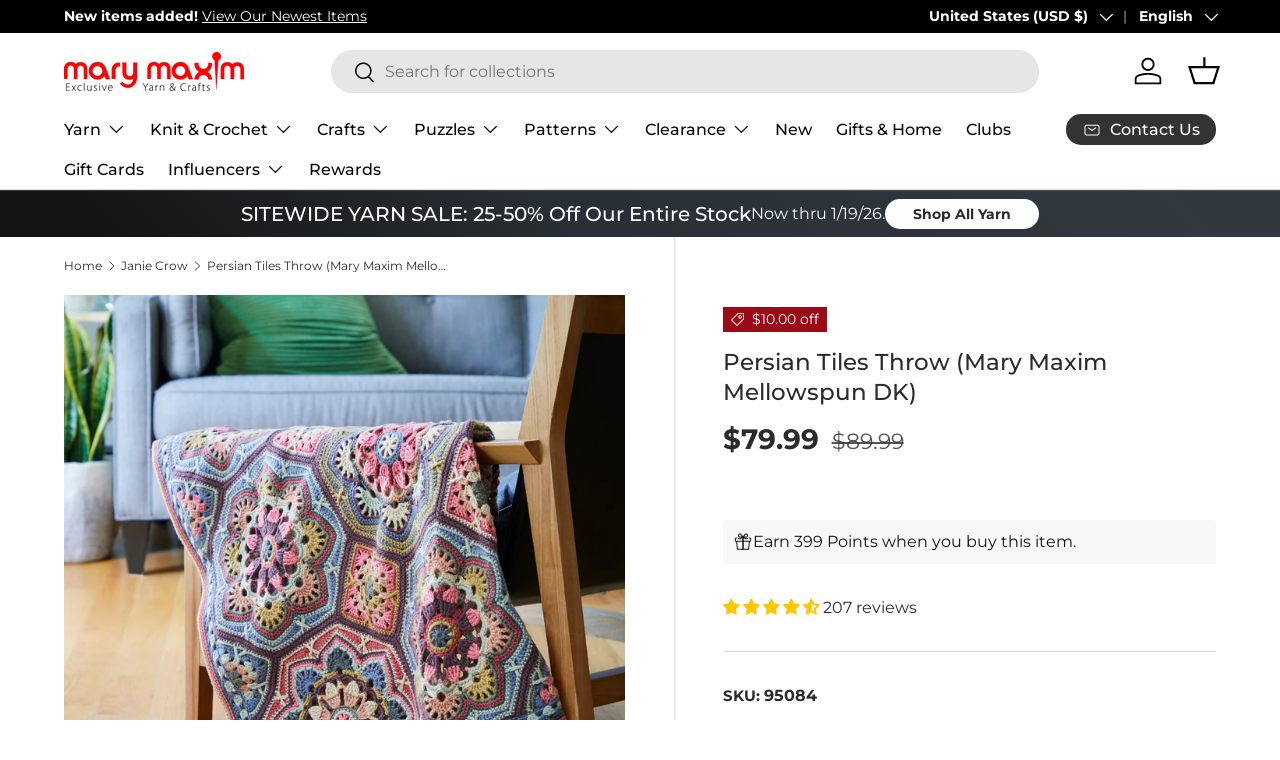

--- FILE ---
content_type: text/javascript; charset=utf-8
request_url: https://www.marymaxim.com/products/persian-tiles-rose-garden-throw.js
body_size: 2413
content:
{"id":7375983771815,"title":"Persian Tiles Throw (Mary Maxim Mellowspun DK)","handle":"persian-tiles-rose-garden-throw","description":"\u003cp\u003eA new version of Jane Crowfoot's stunning Persian Tiles design. This crocheted afghan is formed by joining motifs for the look of beautiful mosaic tiles. Kit includes Mary Maxim Mellowspun DK yarn and instructions. Requires crochet hooks sizes E-4, G-6 and size 7. Finished size 46.5\" x 46.5\". Intermediate Crochet.\u003c\/p\u003e\n\u003cp\u003e\u003cstrong\u003eStitch Requirements:\u003c\/strong\u003e Chain, slip stitch, single crochet, half double crochet, double crochet, treble crochet.\u003c\/p\u003e","published_at":"2022-06-29T12:57:22-04:00","created_at":"2022-06-29T12:57:21-04:00","vendor":"Mary Maxim","type":"Knit \u0026 Crochet","tags":["bestsellers-resort","br-trending","brand_Mary Maxim","care_Machine Wash \u0026 Dry","Crochet","designer_Janie Crow","exclusive_Mary Maxim Exclusive","hook-size_7 (4.5 mm)","hook-size_E-4 (3.5 mm)","hook-size_G-6 (4 mm)","kc-top-100-bs-14","kc-top-250-bs-14","Knit  and  Crochet","Knit  and  Crochet: Afghans","Knit  and  Crochet: Afghans: Crochet Afghans","length_46.5\" (118.11 cm)","Mary Maxim Mellowspun DK","POS","pos-department_Yarn Kits","project-type_Crochet","size_46.5 x 46.5\"","skill-level_Intermediate","width_46.5\" (118.11 cm)","yarn-range-name_Mary Maxim Mellowspun DK","yarn-range-number_Y516","yarn-weight_3 Light"],"price":7999,"price_min":7999,"price_max":7999,"available":true,"price_varies":false,"compare_at_price":8999,"compare_at_price_min":8999,"compare_at_price_max":8999,"compare_at_price_varies":false,"variants":[{"id":43231776833703,"title":"Sandalwood","option1":"Sandalwood","option2":null,"option3":null,"sku":"95084","requires_shipping":true,"taxable":true,"featured_image":{"id":34636721324199,"product_id":7375983771815,"position":1,"created_at":"2023-03-17T16:19:06-04:00","updated_at":"2023-03-20T08:06:57-04:00","alt":null,"width":1200,"height":1200,"src":"https:\/\/cdn.shopify.com\/s\/files\/1\/0420\/3118\/6087\/products\/mary_maxim_christmas5506.jpg?v=1679314017","variant_ids":[43231776833703]},"available":true,"name":"Persian Tiles Throw (Mary Maxim Mellowspun DK) - Sandalwood","public_title":"Sandalwood","options":["Sandalwood"],"price":7999,"weight":1588,"compare_at_price":8999,"inventory_management":"shopify","barcode":"848787052467","featured_media":{"alt":null,"id":27513999065255,"position":1,"preview_image":{"aspect_ratio":1.0,"height":1200,"width":1200,"src":"https:\/\/cdn.shopify.com\/s\/files\/1\/0420\/3118\/6087\/products\/mary_maxim_christmas5506.jpg?v=1679314017"}},"quantity_rule":{"min":1,"max":null,"increment":1},"quantity_price_breaks":[],"requires_selling_plan":false,"selling_plan_allocations":[]},{"id":42929546100903,"title":"Rose","option1":"Rose","option2":null,"option3":null,"sku":"96699","requires_shipping":true,"taxable":true,"featured_image":{"id":33185927397543,"product_id":7375983771815,"position":5,"created_at":"2022-06-29T12:57:21-04:00","updated_at":"2023-03-20T08:06:57-04:00","alt":null,"width":1754,"height":1800,"src":"https:\/\/cdn.shopify.com\/s\/files\/1\/0420\/3118\/6087\/products\/M96699b.jpg?v=1679314017","variant_ids":[42929546100903]},"available":true,"name":"Persian Tiles Throw (Mary Maxim Mellowspun DK) - Rose","public_title":"Rose","options":["Rose"],"price":7999,"weight":1588,"compare_at_price":8999,"inventory_management":"shopify","barcode":"848787047364","featured_media":{"alt":null,"id":26027803508903,"position":5,"preview_image":{"aspect_ratio":0.974,"height":1800,"width":1754,"src":"https:\/\/cdn.shopify.com\/s\/files\/1\/0420\/3118\/6087\/products\/M96699b.jpg?v=1679314017"}},"quantity_rule":{"min":1,"max":null,"increment":1},"quantity_price_breaks":[],"requires_selling_plan":false,"selling_plan_allocations":[]},{"id":42929546199207,"title":"Mauve","option1":"Mauve","option2":null,"option3":null,"sku":"96916","requires_shipping":true,"taxable":true,"featured_image":{"id":34134076457127,"product_id":7375983771815,"position":13,"created_at":"2022-12-08T14:51:56-05:00","updated_at":"2023-03-20T08:06:57-04:00","alt":null,"width":1000,"height":1206,"src":"https:\/\/cdn.shopify.com\/s\/files\/1\/0420\/3118\/6087\/products\/96916a.jpg?v=1679314017","variant_ids":[42929546199207]},"available":true,"name":"Persian Tiles Throw (Mary Maxim Mellowspun DK) - Mauve","public_title":"Mauve","options":["Mauve"],"price":7999,"weight":1588,"compare_at_price":8999,"inventory_management":"shopify","barcode":"848787047746","featured_media":{"alt":null,"id":27005291823271,"position":13,"preview_image":{"aspect_ratio":0.829,"height":1206,"width":1000,"src":"https:\/\/cdn.shopify.com\/s\/files\/1\/0420\/3118\/6087\/products\/96916a.jpg?v=1679314017"}},"quantity_rule":{"min":1,"max":null,"increment":1},"quantity_price_breaks":[],"requires_selling_plan":false,"selling_plan_allocations":[]},{"id":42929546133671,"title":"Sand","option1":"Sand","option2":null,"option3":null,"sku":"96917","requires_shipping":true,"taxable":true,"featured_image":{"id":34077455417511,"product_id":7375983771815,"position":10,"created_at":"2022-11-29T16:23:25-05:00","updated_at":"2023-03-20T08:06:57-04:00","alt":null,"width":1000,"height":1000,"src":"https:\/\/cdn.shopify.com\/s\/files\/1\/0420\/3118\/6087\/products\/96917.jpg?v=1679314017","variant_ids":[42929546133671]},"available":true,"name":"Persian Tiles Throw (Mary Maxim Mellowspun DK) - Sand","public_title":"Sand","options":["Sand"],"price":7999,"weight":1588,"compare_at_price":8999,"inventory_management":"shopify","barcode":"","featured_media":{"alt":null,"id":26948126474407,"position":10,"preview_image":{"aspect_ratio":1.0,"height":1000,"width":1000,"src":"https:\/\/cdn.shopify.com\/s\/files\/1\/0420\/3118\/6087\/products\/96917.jpg?v=1679314017"}},"quantity_rule":{"min":1,"max":null,"increment":1},"quantity_price_breaks":[],"requires_selling_plan":false,"selling_plan_allocations":[]},{"id":42929546166439,"title":"Garnet","option1":"Garnet","option2":null,"option3":null,"sku":"96918","requires_shipping":true,"taxable":true,"featured_image":{"id":34077456138407,"product_id":7375983771815,"position":12,"created_at":"2022-11-29T16:23:49-05:00","updated_at":"2023-03-20T08:06:57-04:00","alt":null,"width":1000,"height":1000,"src":"https:\/\/cdn.shopify.com\/s\/files\/1\/0420\/3118\/6087\/products\/96918.jpg?v=1679314017","variant_ids":[42929546166439]},"available":true,"name":"Persian Tiles Throw (Mary Maxim Mellowspun DK) - Garnet","public_title":"Garnet","options":["Garnet"],"price":7999,"weight":1588,"compare_at_price":8999,"inventory_management":"shopify","barcode":"","featured_media":{"alt":null,"id":26948127228071,"position":12,"preview_image":{"aspect_ratio":1.0,"height":1000,"width":1000,"src":"https:\/\/cdn.shopify.com\/s\/files\/1\/0420\/3118\/6087\/products\/96918.jpg?v=1679314017"}},"quantity_rule":{"min":1,"max":null,"increment":1},"quantity_price_breaks":[],"requires_selling_plan":false,"selling_plan_allocations":[]}],"images":["\/\/cdn.shopify.com\/s\/files\/1\/0420\/3118\/6087\/products\/mary_maxim_christmas5506.jpg?v=1679314017","\/\/cdn.shopify.com\/s\/files\/1\/0420\/3118\/6087\/products\/mary_maxim_christmas5622.jpg?v=1679084346","\/\/cdn.shopify.com\/s\/files\/1\/0420\/3118\/6087\/files\/Screen-Shot-2024-02-08-at-1.36.07-PM.jpg?v=1707417442","\/\/cdn.shopify.com\/s\/files\/1\/0420\/3118\/6087\/products\/96916.jpg?v=1679314017","\/\/cdn.shopify.com\/s\/files\/1\/0420\/3118\/6087\/products\/M96699b.jpg?v=1679314017","\/\/cdn.shopify.com\/s\/files\/1\/0420\/3118\/6087\/products\/96699b.jpg?v=1679314017","\/\/cdn.shopify.com\/s\/files\/1\/0420\/3118\/6087\/products\/96699c.jpg?v=1679314017","\/\/cdn.shopify.com\/s\/files\/1\/0420\/3118\/6087\/products\/96699d.jpg?v=1679314017","\/\/cdn.shopify.com\/s\/files\/1\/0420\/3118\/6087\/products\/PersianTilesRoseGarden.jpg?v=1679314017","\/\/cdn.shopify.com\/s\/files\/1\/0420\/3118\/6087\/products\/96917.jpg?v=1679314017","\/\/cdn.shopify.com\/s\/files\/1\/0420\/3118\/6087\/files\/IMG_7263.jpg?v=1707417442","\/\/cdn.shopify.com\/s\/files\/1\/0420\/3118\/6087\/products\/96918.jpg?v=1679314017","\/\/cdn.shopify.com\/s\/files\/1\/0420\/3118\/6087\/products\/96916a.jpg?v=1679314017","\/\/cdn.shopify.com\/s\/files\/1\/0420\/3118\/6087\/products\/96916b.jpg?v=1679314017","\/\/cdn.shopify.com\/s\/files\/1\/0420\/3118\/6087\/products\/96916c.jpg?v=1679314017","\/\/cdn.shopify.com\/s\/files\/1\/0420\/3118\/6087\/products\/96916e.jpg?v=1679314017","\/\/cdn.shopify.com\/s\/files\/1\/0420\/3118\/6087\/files\/lisiting-image_02_3.jpg?v=1752678586","\/\/cdn.shopify.com\/s\/files\/1\/0420\/3118\/6087\/files\/lisiting-image_06_3.jpg?v=1752678586","\/\/cdn.shopify.com\/s\/files\/1\/0420\/3118\/6087\/files\/lisiting-image_03_3.jpg?v=1752678587","\/\/cdn.shopify.com\/s\/files\/1\/0420\/3118\/6087\/files\/lisiting-image_07_1.jpg?v=1752678587","\/\/cdn.shopify.com\/s\/files\/1\/0420\/3118\/6087\/files\/lisiting-image_04_3.jpg?v=1752678587","\/\/cdn.shopify.com\/s\/files\/1\/0420\/3118\/6087\/files\/lisiting-image_05_3.jpg?v=1752678588","\/\/cdn.shopify.com\/s\/files\/1\/0420\/3118\/6087\/files\/lisiting-image_07_2.jpg?v=1752680407","\/\/cdn.shopify.com\/s\/files\/1\/0420\/3118\/6087\/files\/lisiting-image_01_2.jpg?v=1752680408","\/\/cdn.shopify.com\/s\/files\/1\/0420\/3118\/6087\/files\/lisiting-image_03_4.jpg?v=1752680408","\/\/cdn.shopify.com\/s\/files\/1\/0420\/3118\/6087\/files\/lisiting-image_06_4.jpg?v=1752680408","\/\/cdn.shopify.com\/s\/files\/1\/0420\/3118\/6087\/files\/lisiting-image_02_4.jpg?v=1752680408","\/\/cdn.shopify.com\/s\/files\/1\/0420\/3118\/6087\/files\/lisiting-image_04_4.jpg?v=1752680409","\/\/cdn.shopify.com\/s\/files\/1\/0420\/3118\/6087\/files\/lisiting-image_05_4.jpg?v=1752680410","\/\/cdn.shopify.com\/s\/files\/1\/0420\/3118\/6087\/files\/lisiting-image_01_3.jpg?v=1752680569","\/\/cdn.shopify.com\/s\/files\/1\/0420\/3118\/6087\/files\/lisiting-image_06_5.jpg?v=1752680569","\/\/cdn.shopify.com\/s\/files\/1\/0420\/3118\/6087\/files\/lisiting-image_03_5.jpg?v=1752680569","\/\/cdn.shopify.com\/s\/files\/1\/0420\/3118\/6087\/files\/lisiting-image_05_5.jpg?v=1752680569","\/\/cdn.shopify.com\/s\/files\/1\/0420\/3118\/6087\/files\/lisiting-image_02_5.jpg?v=1752680570","\/\/cdn.shopify.com\/s\/files\/1\/0420\/3118\/6087\/files\/lisiting-image_04_5.jpg?v=1752680570","\/\/cdn.shopify.com\/s\/files\/1\/0420\/3118\/6087\/files\/lisiting-image_03_6.jpg?v=1752680726","\/\/cdn.shopify.com\/s\/files\/1\/0420\/3118\/6087\/files\/lisiting-image_02_6.jpg?v=1752680726","\/\/cdn.shopify.com\/s\/files\/1\/0420\/3118\/6087\/files\/lisiting-image_05_6.jpg?v=1752680727","\/\/cdn.shopify.com\/s\/files\/1\/0420\/3118\/6087\/files\/lisiting-image_04_6.jpg?v=1752680727","\/\/cdn.shopify.com\/s\/files\/1\/0420\/3118\/6087\/files\/lisiting-image_04_2_43b650dc-92e2-4457-b768-6980b2460dc2.jpg?v=1752680830","\/\/cdn.shopify.com\/s\/files\/1\/0420\/3118\/6087\/files\/lisiting-image_02_2_42cad19f-8a7d-464c-9ec5-5900aabcc5db.jpg?v=1752680843","\/\/cdn.shopify.com\/s\/files\/1\/0420\/3118\/6087\/files\/lisiting-image_01_1_f41a43a3-4fbd-4706-b7d0-708fa731b231.jpg?v=1752680852","\/\/cdn.shopify.com\/s\/files\/1\/0420\/3118\/6087\/files\/lisiting-image_05_2_a8b0613d-9a3c-4ad6-943c-ce2ff960a860.jpg?v=1752680887","\/\/cdn.shopify.com\/s\/files\/1\/0420\/3118\/6087\/files\/lisiting-image_06_4_2a782ee3-a411-4e9c-bfe3-6260e5d1705f.jpg?v=1752680936","\/\/cdn.shopify.com\/s\/files\/1\/0420\/3118\/6087\/files\/lisiting-image_02_2_a5c7adf5-e41b-45cc-9b82-6f88808d2cf1.jpg?v=1752680960"],"featured_image":"\/\/cdn.shopify.com\/s\/files\/1\/0420\/3118\/6087\/products\/mary_maxim_christmas5506.jpg?v=1679314017","options":[{"name":"Color","position":1,"values":["Sandalwood","Rose","Mauve","Sand","Garnet"]}],"url":"\/products\/persian-tiles-rose-garden-throw","media":[{"alt":null,"id":27513999065255,"position":1,"preview_image":{"aspect_ratio":1.0,"height":1200,"width":1200,"src":"https:\/\/cdn.shopify.com\/s\/files\/1\/0420\/3118\/6087\/products\/mary_maxim_christmas5506.jpg?v=1679314017"},"aspect_ratio":1.0,"height":1200,"media_type":"image","src":"https:\/\/cdn.shopify.com\/s\/files\/1\/0420\/3118\/6087\/products\/mary_maxim_christmas5506.jpg?v=1679314017","width":1200},{"alt":null,"id":27513999098023,"position":2,"preview_image":{"aspect_ratio":1.0,"height":1200,"width":1200,"src":"https:\/\/cdn.shopify.com\/s\/files\/1\/0420\/3118\/6087\/products\/mary_maxim_christmas5622.jpg?v=1679084346"},"aspect_ratio":1.0,"height":1200,"media_type":"image","src":"https:\/\/cdn.shopify.com\/s\/files\/1\/0420\/3118\/6087\/products\/mary_maxim_christmas5622.jpg?v=1679084346","width":1200},{"alt":null,"id":28499663847591,"position":3,"preview_image":{"aspect_ratio":1.063,"height":680,"width":723,"src":"https:\/\/cdn.shopify.com\/s\/files\/1\/0420\/3118\/6087\/files\/Screen-Shot-2024-02-08-at-1.36.07-PM.jpg?v=1707417442"},"aspect_ratio":1.063,"height":680,"media_type":"image","src":"https:\/\/cdn.shopify.com\/s\/files\/1\/0420\/3118\/6087\/files\/Screen-Shot-2024-02-08-at-1.36.07-PM.jpg?v=1707417442","width":723},{"alt":null,"id":26948127686823,"position":4,"preview_image":{"aspect_ratio":1.0,"height":1000,"width":1000,"src":"https:\/\/cdn.shopify.com\/s\/files\/1\/0420\/3118\/6087\/products\/96916.jpg?v=1679314017"},"aspect_ratio":1.0,"height":1000,"media_type":"image","src":"https:\/\/cdn.shopify.com\/s\/files\/1\/0420\/3118\/6087\/products\/96916.jpg?v=1679314017","width":1000},{"alt":null,"id":26027803508903,"position":5,"preview_image":{"aspect_ratio":0.974,"height":1800,"width":1754,"src":"https:\/\/cdn.shopify.com\/s\/files\/1\/0420\/3118\/6087\/products\/M96699b.jpg?v=1679314017"},"aspect_ratio":0.974,"height":1800,"media_type":"image","src":"https:\/\/cdn.shopify.com\/s\/files\/1\/0420\/3118\/6087\/products\/M96699b.jpg?v=1679314017","width":1754},{"alt":null,"id":26065314054311,"position":6,"preview_image":{"aspect_ratio":1.0,"height":800,"width":800,"src":"https:\/\/cdn.shopify.com\/s\/files\/1\/0420\/3118\/6087\/products\/96699b.jpg?v=1679314017"},"aspect_ratio":1.0,"height":800,"media_type":"image","src":"https:\/\/cdn.shopify.com\/s\/files\/1\/0420\/3118\/6087\/products\/96699b.jpg?v=1679314017","width":800},{"alt":null,"id":26065314087079,"position":7,"preview_image":{"aspect_ratio":1.0,"height":800,"width":800,"src":"https:\/\/cdn.shopify.com\/s\/files\/1\/0420\/3118\/6087\/products\/96699c.jpg?v=1679314017"},"aspect_ratio":1.0,"height":800,"media_type":"image","src":"https:\/\/cdn.shopify.com\/s\/files\/1\/0420\/3118\/6087\/products\/96699c.jpg?v=1679314017","width":800},{"alt":null,"id":26065314119847,"position":8,"preview_image":{"aspect_ratio":1.0,"height":800,"width":800,"src":"https:\/\/cdn.shopify.com\/s\/files\/1\/0420\/3118\/6087\/products\/96699d.jpg?v=1679314017"},"aspect_ratio":1.0,"height":800,"media_type":"image","src":"https:\/\/cdn.shopify.com\/s\/files\/1\/0420\/3118\/6087\/products\/96699d.jpg?v=1679314017","width":800},{"alt":"Persian Tiles Afghan in the color Rose Garden laying across a chair in the forest","id":26324281819303,"position":9,"preview_image":{"aspect_ratio":1.0,"height":1024,"width":1024,"src":"https:\/\/cdn.shopify.com\/s\/files\/1\/0420\/3118\/6087\/products\/PersianTilesRoseGarden.jpg?v=1679314017"},"aspect_ratio":1.0,"height":1024,"media_type":"image","src":"https:\/\/cdn.shopify.com\/s\/files\/1\/0420\/3118\/6087\/products\/PersianTilesRoseGarden.jpg?v=1679314017","width":1024},{"alt":null,"id":26948126474407,"position":10,"preview_image":{"aspect_ratio":1.0,"height":1000,"width":1000,"src":"https:\/\/cdn.shopify.com\/s\/files\/1\/0420\/3118\/6087\/products\/96917.jpg?v=1679314017"},"aspect_ratio":1.0,"height":1000,"media_type":"image","src":"https:\/\/cdn.shopify.com\/s\/files\/1\/0420\/3118\/6087\/products\/96917.jpg?v=1679314017","width":1000},{"alt":null,"id":28034258632871,"position":11,"preview_image":{"aspect_ratio":1.149,"height":653,"width":750,"src":"https:\/\/cdn.shopify.com\/s\/files\/1\/0420\/3118\/6087\/files\/IMG_7263.jpg?v=1707417442"},"aspect_ratio":1.149,"height":653,"media_type":"image","src":"https:\/\/cdn.shopify.com\/s\/files\/1\/0420\/3118\/6087\/files\/IMG_7263.jpg?v=1707417442","width":750},{"alt":null,"id":26948127228071,"position":12,"preview_image":{"aspect_ratio":1.0,"height":1000,"width":1000,"src":"https:\/\/cdn.shopify.com\/s\/files\/1\/0420\/3118\/6087\/products\/96918.jpg?v=1679314017"},"aspect_ratio":1.0,"height":1000,"media_type":"image","src":"https:\/\/cdn.shopify.com\/s\/files\/1\/0420\/3118\/6087\/products\/96918.jpg?v=1679314017","width":1000},{"alt":null,"id":27005291823271,"position":13,"preview_image":{"aspect_ratio":0.829,"height":1206,"width":1000,"src":"https:\/\/cdn.shopify.com\/s\/files\/1\/0420\/3118\/6087\/products\/96916a.jpg?v=1679314017"},"aspect_ratio":0.829,"height":1206,"media_type":"image","src":"https:\/\/cdn.shopify.com\/s\/files\/1\/0420\/3118\/6087\/products\/96916a.jpg?v=1679314017","width":1000},{"alt":null,"id":27005293887655,"position":14,"preview_image":{"aspect_ratio":1.0,"height":800,"width":800,"src":"https:\/\/cdn.shopify.com\/s\/files\/1\/0420\/3118\/6087\/products\/96916b.jpg?v=1679314017"},"aspect_ratio":1.0,"height":800,"media_type":"image","src":"https:\/\/cdn.shopify.com\/s\/files\/1\/0420\/3118\/6087\/products\/96916b.jpg?v=1679314017","width":800},{"alt":null,"id":27005293920423,"position":15,"preview_image":{"aspect_ratio":1.0,"height":800,"width":800,"src":"https:\/\/cdn.shopify.com\/s\/files\/1\/0420\/3118\/6087\/products\/96916c.jpg?v=1679314017"},"aspect_ratio":1.0,"height":800,"media_type":"image","src":"https:\/\/cdn.shopify.com\/s\/files\/1\/0420\/3118\/6087\/products\/96916c.jpg?v=1679314017","width":800},{"alt":null,"id":27005293953191,"position":16,"preview_image":{"aspect_ratio":1.0,"height":800,"width":800,"src":"https:\/\/cdn.shopify.com\/s\/files\/1\/0420\/3118\/6087\/products\/96916e.jpg?v=1679314017"},"aspect_ratio":1.0,"height":800,"media_type":"image","src":"https:\/\/cdn.shopify.com\/s\/files\/1\/0420\/3118\/6087\/products\/96916e.jpg?v=1679314017","width":800},{"alt":null,"id":31493398921383,"position":17,"preview_image":{"aspect_ratio":1.0,"height":2000,"width":2000,"src":"https:\/\/cdn.shopify.com\/s\/files\/1\/0420\/3118\/6087\/files\/lisiting-image_02_3.jpg?v=1752678586"},"aspect_ratio":1.0,"height":2000,"media_type":"image","src":"https:\/\/cdn.shopify.com\/s\/files\/1\/0420\/3118\/6087\/files\/lisiting-image_02_3.jpg?v=1752678586","width":2000},{"alt":null,"id":31493398954151,"position":18,"preview_image":{"aspect_ratio":1.0,"height":2000,"width":2000,"src":"https:\/\/cdn.shopify.com\/s\/files\/1\/0420\/3118\/6087\/files\/lisiting-image_06_3.jpg?v=1752678586"},"aspect_ratio":1.0,"height":2000,"media_type":"image","src":"https:\/\/cdn.shopify.com\/s\/files\/1\/0420\/3118\/6087\/files\/lisiting-image_06_3.jpg?v=1752678586","width":2000},{"alt":null,"id":31493398986919,"position":19,"preview_image":{"aspect_ratio":1.0,"height":2000,"width":2000,"src":"https:\/\/cdn.shopify.com\/s\/files\/1\/0420\/3118\/6087\/files\/lisiting-image_03_3.jpg?v=1752678587"},"aspect_ratio":1.0,"height":2000,"media_type":"image","src":"https:\/\/cdn.shopify.com\/s\/files\/1\/0420\/3118\/6087\/files\/lisiting-image_03_3.jpg?v=1752678587","width":2000},{"alt":null,"id":31493399019687,"position":20,"preview_image":{"aspect_ratio":1.0,"height":2000,"width":2000,"src":"https:\/\/cdn.shopify.com\/s\/files\/1\/0420\/3118\/6087\/files\/lisiting-image_07_1.jpg?v=1752678587"},"aspect_ratio":1.0,"height":2000,"media_type":"image","src":"https:\/\/cdn.shopify.com\/s\/files\/1\/0420\/3118\/6087\/files\/lisiting-image_07_1.jpg?v=1752678587","width":2000},{"alt":null,"id":31493399052455,"position":21,"preview_image":{"aspect_ratio":1.0,"height":2000,"width":2000,"src":"https:\/\/cdn.shopify.com\/s\/files\/1\/0420\/3118\/6087\/files\/lisiting-image_04_3.jpg?v=1752678587"},"aspect_ratio":1.0,"height":2000,"media_type":"image","src":"https:\/\/cdn.shopify.com\/s\/files\/1\/0420\/3118\/6087\/files\/lisiting-image_04_3.jpg?v=1752678587","width":2000},{"alt":null,"id":31493399085223,"position":22,"preview_image":{"aspect_ratio":1.0,"height":2000,"width":2000,"src":"https:\/\/cdn.shopify.com\/s\/files\/1\/0420\/3118\/6087\/files\/lisiting-image_05_3.jpg?v=1752678588"},"aspect_ratio":1.0,"height":2000,"media_type":"image","src":"https:\/\/cdn.shopify.com\/s\/files\/1\/0420\/3118\/6087\/files\/lisiting-image_05_3.jpg?v=1752678588","width":2000},{"alt":null,"id":31493628461223,"position":23,"preview_image":{"aspect_ratio":1.0,"height":2000,"width":2000,"src":"https:\/\/cdn.shopify.com\/s\/files\/1\/0420\/3118\/6087\/files\/lisiting-image_07_2.jpg?v=1752680407"},"aspect_ratio":1.0,"height":2000,"media_type":"image","src":"https:\/\/cdn.shopify.com\/s\/files\/1\/0420\/3118\/6087\/files\/lisiting-image_07_2.jpg?v=1752680407","width":2000},{"alt":null,"id":31493628756135,"position":24,"preview_image":{"aspect_ratio":1.0,"height":2000,"width":2000,"src":"https:\/\/cdn.shopify.com\/s\/files\/1\/0420\/3118\/6087\/files\/lisiting-image_01_2.jpg?v=1752680408"},"aspect_ratio":1.0,"height":2000,"media_type":"image","src":"https:\/\/cdn.shopify.com\/s\/files\/1\/0420\/3118\/6087\/files\/lisiting-image_01_2.jpg?v=1752680408","width":2000},{"alt":null,"id":31493628788903,"position":25,"preview_image":{"aspect_ratio":1.0,"height":2000,"width":2000,"src":"https:\/\/cdn.shopify.com\/s\/files\/1\/0420\/3118\/6087\/files\/lisiting-image_03_4.jpg?v=1752680408"},"aspect_ratio":1.0,"height":2000,"media_type":"image","src":"https:\/\/cdn.shopify.com\/s\/files\/1\/0420\/3118\/6087\/files\/lisiting-image_03_4.jpg?v=1752680408","width":2000},{"alt":null,"id":31493628887207,"position":26,"preview_image":{"aspect_ratio":1.0,"height":2000,"width":2000,"src":"https:\/\/cdn.shopify.com\/s\/files\/1\/0420\/3118\/6087\/files\/lisiting-image_06_4.jpg?v=1752680408"},"aspect_ratio":1.0,"height":2000,"media_type":"image","src":"https:\/\/cdn.shopify.com\/s\/files\/1\/0420\/3118\/6087\/files\/lisiting-image_06_4.jpg?v=1752680408","width":2000},{"alt":null,"id":31493628919975,"position":27,"preview_image":{"aspect_ratio":1.0,"height":2000,"width":2000,"src":"https:\/\/cdn.shopify.com\/s\/files\/1\/0420\/3118\/6087\/files\/lisiting-image_02_4.jpg?v=1752680408"},"aspect_ratio":1.0,"height":2000,"media_type":"image","src":"https:\/\/cdn.shopify.com\/s\/files\/1\/0420\/3118\/6087\/files\/lisiting-image_02_4.jpg?v=1752680408","width":2000},{"alt":null,"id":31493628952743,"position":28,"preview_image":{"aspect_ratio":1.0,"height":2000,"width":2000,"src":"https:\/\/cdn.shopify.com\/s\/files\/1\/0420\/3118\/6087\/files\/lisiting-image_04_4.jpg?v=1752680409"},"aspect_ratio":1.0,"height":2000,"media_type":"image","src":"https:\/\/cdn.shopify.com\/s\/files\/1\/0420\/3118\/6087\/files\/lisiting-image_04_4.jpg?v=1752680409","width":2000},{"alt":null,"id":31493628985511,"position":29,"preview_image":{"aspect_ratio":1.0,"height":2000,"width":2000,"src":"https:\/\/cdn.shopify.com\/s\/files\/1\/0420\/3118\/6087\/files\/lisiting-image_05_4.jpg?v=1752680410"},"aspect_ratio":1.0,"height":2000,"media_type":"image","src":"https:\/\/cdn.shopify.com\/s\/files\/1\/0420\/3118\/6087\/files\/lisiting-image_05_4.jpg?v=1752680410","width":2000},{"alt":null,"id":31493649137831,"position":30,"preview_image":{"aspect_ratio":1.0,"height":2000,"width":2000,"src":"https:\/\/cdn.shopify.com\/s\/files\/1\/0420\/3118\/6087\/files\/lisiting-image_01_3.jpg?v=1752680569"},"aspect_ratio":1.0,"height":2000,"media_type":"image","src":"https:\/\/cdn.shopify.com\/s\/files\/1\/0420\/3118\/6087\/files\/lisiting-image_01_3.jpg?v=1752680569","width":2000},{"alt":null,"id":31493649170599,"position":31,"preview_image":{"aspect_ratio":1.0,"height":2000,"width":2000,"src":"https:\/\/cdn.shopify.com\/s\/files\/1\/0420\/3118\/6087\/files\/lisiting-image_06_5.jpg?v=1752680569"},"aspect_ratio":1.0,"height":2000,"media_type":"image","src":"https:\/\/cdn.shopify.com\/s\/files\/1\/0420\/3118\/6087\/files\/lisiting-image_06_5.jpg?v=1752680569","width":2000},{"alt":null,"id":31493649236135,"position":32,"preview_image":{"aspect_ratio":1.0,"height":2000,"width":2000,"src":"https:\/\/cdn.shopify.com\/s\/files\/1\/0420\/3118\/6087\/files\/lisiting-image_03_5.jpg?v=1752680569"},"aspect_ratio":1.0,"height":2000,"media_type":"image","src":"https:\/\/cdn.shopify.com\/s\/files\/1\/0420\/3118\/6087\/files\/lisiting-image_03_5.jpg?v=1752680569","width":2000},{"alt":null,"id":31493649268903,"position":33,"preview_image":{"aspect_ratio":1.0,"height":2000,"width":2000,"src":"https:\/\/cdn.shopify.com\/s\/files\/1\/0420\/3118\/6087\/files\/lisiting-image_05_5.jpg?v=1752680569"},"aspect_ratio":1.0,"height":2000,"media_type":"image","src":"https:\/\/cdn.shopify.com\/s\/files\/1\/0420\/3118\/6087\/files\/lisiting-image_05_5.jpg?v=1752680569","width":2000},{"alt":null,"id":31493649563815,"position":34,"preview_image":{"aspect_ratio":1.0,"height":2000,"width":2000,"src":"https:\/\/cdn.shopify.com\/s\/files\/1\/0420\/3118\/6087\/files\/lisiting-image_02_5.jpg?v=1752680570"},"aspect_ratio":1.0,"height":2000,"media_type":"image","src":"https:\/\/cdn.shopify.com\/s\/files\/1\/0420\/3118\/6087\/files\/lisiting-image_02_5.jpg?v=1752680570","width":2000},{"alt":null,"id":31493649596583,"position":35,"preview_image":{"aspect_ratio":1.0,"height":2000,"width":2000,"src":"https:\/\/cdn.shopify.com\/s\/files\/1\/0420\/3118\/6087\/files\/lisiting-image_04_5.jpg?v=1752680570"},"aspect_ratio":1.0,"height":2000,"media_type":"image","src":"https:\/\/cdn.shopify.com\/s\/files\/1\/0420\/3118\/6087\/files\/lisiting-image_04_5.jpg?v=1752680570","width":2000},{"alt":null,"id":31493660082343,"position":36,"preview_image":{"aspect_ratio":1.0,"height":2000,"width":2000,"src":"https:\/\/cdn.shopify.com\/s\/files\/1\/0420\/3118\/6087\/files\/lisiting-image_03_6.jpg?v=1752680726"},"aspect_ratio":1.0,"height":2000,"media_type":"image","src":"https:\/\/cdn.shopify.com\/s\/files\/1\/0420\/3118\/6087\/files\/lisiting-image_03_6.jpg?v=1752680726","width":2000},{"alt":null,"id":31493660147879,"position":37,"preview_image":{"aspect_ratio":1.0,"height":2000,"width":2000,"src":"https:\/\/cdn.shopify.com\/s\/files\/1\/0420\/3118\/6087\/files\/lisiting-image_02_6.jpg?v=1752680726"},"aspect_ratio":1.0,"height":2000,"media_type":"image","src":"https:\/\/cdn.shopify.com\/s\/files\/1\/0420\/3118\/6087\/files\/lisiting-image_02_6.jpg?v=1752680726","width":2000},{"alt":null,"id":31493660246183,"position":38,"preview_image":{"aspect_ratio":1.0,"height":2000,"width":2000,"src":"https:\/\/cdn.shopify.com\/s\/files\/1\/0420\/3118\/6087\/files\/lisiting-image_05_6.jpg?v=1752680727"},"aspect_ratio":1.0,"height":2000,"media_type":"image","src":"https:\/\/cdn.shopify.com\/s\/files\/1\/0420\/3118\/6087\/files\/lisiting-image_05_6.jpg?v=1752680727","width":2000},{"alt":null,"id":31493660278951,"position":39,"preview_image":{"aspect_ratio":1.0,"height":2000,"width":2000,"src":"https:\/\/cdn.shopify.com\/s\/files\/1\/0420\/3118\/6087\/files\/lisiting-image_04_6.jpg?v=1752680727"},"aspect_ratio":1.0,"height":2000,"media_type":"image","src":"https:\/\/cdn.shopify.com\/s\/files\/1\/0420\/3118\/6087\/files\/lisiting-image_04_6.jpg?v=1752680727","width":2000},{"alt":null,"id":31493666996391,"position":40,"preview_image":{"aspect_ratio":1.0,"height":2000,"width":2000,"src":"https:\/\/cdn.shopify.com\/s\/files\/1\/0420\/3118\/6087\/files\/lisiting-image_04_2_43b650dc-92e2-4457-b768-6980b2460dc2.jpg?v=1752680830"},"aspect_ratio":1.0,"height":2000,"media_type":"image","src":"https:\/\/cdn.shopify.com\/s\/files\/1\/0420\/3118\/6087\/files\/lisiting-image_04_2_43b650dc-92e2-4457-b768-6980b2460dc2.jpg?v=1752680830","width":2000},{"alt":null,"id":31493669486759,"position":41,"preview_image":{"aspect_ratio":1.0,"height":2000,"width":2000,"src":"https:\/\/cdn.shopify.com\/s\/files\/1\/0420\/3118\/6087\/files\/lisiting-image_02_2_42cad19f-8a7d-464c-9ec5-5900aabcc5db.jpg?v=1752680843"},"aspect_ratio":1.0,"height":2000,"media_type":"image","src":"https:\/\/cdn.shopify.com\/s\/files\/1\/0420\/3118\/6087\/files\/lisiting-image_02_2_42cad19f-8a7d-464c-9ec5-5900aabcc5db.jpg?v=1752680843","width":2000},{"alt":null,"id":31493670011047,"position":42,"preview_image":{"aspect_ratio":1.0,"height":2000,"width":2000,"src":"https:\/\/cdn.shopify.com\/s\/files\/1\/0420\/3118\/6087\/files\/lisiting-image_01_1_f41a43a3-4fbd-4706-b7d0-708fa731b231.jpg?v=1752680852"},"aspect_ratio":1.0,"height":2000,"media_type":"image","src":"https:\/\/cdn.shopify.com\/s\/files\/1\/0420\/3118\/6087\/files\/lisiting-image_01_1_f41a43a3-4fbd-4706-b7d0-708fa731b231.jpg?v=1752680852","width":2000},{"alt":null,"id":31493672304807,"position":43,"preview_image":{"aspect_ratio":1.0,"height":2000,"width":2000,"src":"https:\/\/cdn.shopify.com\/s\/files\/1\/0420\/3118\/6087\/files\/lisiting-image_05_2_a8b0613d-9a3c-4ad6-943c-ce2ff960a860.jpg?v=1752680887"},"aspect_ratio":1.0,"height":2000,"media_type":"image","src":"https:\/\/cdn.shopify.com\/s\/files\/1\/0420\/3118\/6087\/files\/lisiting-image_05_2_a8b0613d-9a3c-4ad6-943c-ce2ff960a860.jpg?v=1752680887","width":2000},{"alt":null,"id":31493675810983,"position":44,"preview_image":{"aspect_ratio":1.0,"height":2000,"width":2000,"src":"https:\/\/cdn.shopify.com\/s\/files\/1\/0420\/3118\/6087\/files\/lisiting-image_06_4_2a782ee3-a411-4e9c-bfe3-6260e5d1705f.jpg?v=1752680936"},"aspect_ratio":1.0,"height":2000,"media_type":"image","src":"https:\/\/cdn.shopify.com\/s\/files\/1\/0420\/3118\/6087\/files\/lisiting-image_06_4_2a782ee3-a411-4e9c-bfe3-6260e5d1705f.jpg?v=1752680936","width":2000},{"alt":null,"id":31493677252775,"position":45,"preview_image":{"aspect_ratio":1.0,"height":2000,"width":2000,"src":"https:\/\/cdn.shopify.com\/s\/files\/1\/0420\/3118\/6087\/files\/lisiting-image_02_2_a5c7adf5-e41b-45cc-9b82-6f88808d2cf1.jpg?v=1752680960"},"aspect_ratio":1.0,"height":2000,"media_type":"image","src":"https:\/\/cdn.shopify.com\/s\/files\/1\/0420\/3118\/6087\/files\/lisiting-image_02_2_a5c7adf5-e41b-45cc-9b82-6f88808d2cf1.jpg?v=1752680960","width":2000}],"requires_selling_plan":false,"selling_plan_groups":[]}

--- FILE ---
content_type: text/javascript; charset=utf-8
request_url: https://www.marymaxim.com/products/persian-tiles-rose-garden-throw.js
body_size: 2909
content:
{"id":7375983771815,"title":"Persian Tiles Throw (Mary Maxim Mellowspun DK)","handle":"persian-tiles-rose-garden-throw","description":"\u003cp\u003eA new version of Jane Crowfoot's stunning Persian Tiles design. This crocheted afghan is formed by joining motifs for the look of beautiful mosaic tiles. Kit includes Mary Maxim Mellowspun DK yarn and instructions. Requires crochet hooks sizes E-4, G-6 and size 7. Finished size 46.5\" x 46.5\". Intermediate Crochet.\u003c\/p\u003e\n\u003cp\u003e\u003cstrong\u003eStitch Requirements:\u003c\/strong\u003e Chain, slip stitch, single crochet, half double crochet, double crochet, treble crochet.\u003c\/p\u003e","published_at":"2022-06-29T12:57:22-04:00","created_at":"2022-06-29T12:57:21-04:00","vendor":"Mary Maxim","type":"Knit \u0026 Crochet","tags":["bestsellers-resort","br-trending","brand_Mary Maxim","care_Machine Wash \u0026 Dry","Crochet","designer_Janie Crow","exclusive_Mary Maxim Exclusive","hook-size_7 (4.5 mm)","hook-size_E-4 (3.5 mm)","hook-size_G-6 (4 mm)","kc-top-100-bs-14","kc-top-250-bs-14","Knit  and  Crochet","Knit  and  Crochet: Afghans","Knit  and  Crochet: Afghans: Crochet Afghans","length_46.5\" (118.11 cm)","Mary Maxim Mellowspun DK","POS","pos-department_Yarn Kits","project-type_Crochet","size_46.5 x 46.5\"","skill-level_Intermediate","width_46.5\" (118.11 cm)","yarn-range-name_Mary Maxim Mellowspun DK","yarn-range-number_Y516","yarn-weight_3 Light"],"price":7999,"price_min":7999,"price_max":7999,"available":true,"price_varies":false,"compare_at_price":8999,"compare_at_price_min":8999,"compare_at_price_max":8999,"compare_at_price_varies":false,"variants":[{"id":43231776833703,"title":"Sandalwood","option1":"Sandalwood","option2":null,"option3":null,"sku":"95084","requires_shipping":true,"taxable":true,"featured_image":{"id":34636721324199,"product_id":7375983771815,"position":1,"created_at":"2023-03-17T16:19:06-04:00","updated_at":"2023-03-20T08:06:57-04:00","alt":null,"width":1200,"height":1200,"src":"https:\/\/cdn.shopify.com\/s\/files\/1\/0420\/3118\/6087\/products\/mary_maxim_christmas5506.jpg?v=1679314017","variant_ids":[43231776833703]},"available":true,"name":"Persian Tiles Throw (Mary Maxim Mellowspun DK) - Sandalwood","public_title":"Sandalwood","options":["Sandalwood"],"price":7999,"weight":1588,"compare_at_price":8999,"inventory_management":"shopify","barcode":"848787052467","featured_media":{"alt":null,"id":27513999065255,"position":1,"preview_image":{"aspect_ratio":1.0,"height":1200,"width":1200,"src":"https:\/\/cdn.shopify.com\/s\/files\/1\/0420\/3118\/6087\/products\/mary_maxim_christmas5506.jpg?v=1679314017"}},"quantity_rule":{"min":1,"max":null,"increment":1},"quantity_price_breaks":[],"requires_selling_plan":false,"selling_plan_allocations":[]},{"id":42929546100903,"title":"Rose","option1":"Rose","option2":null,"option3":null,"sku":"96699","requires_shipping":true,"taxable":true,"featured_image":{"id":33185927397543,"product_id":7375983771815,"position":5,"created_at":"2022-06-29T12:57:21-04:00","updated_at":"2023-03-20T08:06:57-04:00","alt":null,"width":1754,"height":1800,"src":"https:\/\/cdn.shopify.com\/s\/files\/1\/0420\/3118\/6087\/products\/M96699b.jpg?v=1679314017","variant_ids":[42929546100903]},"available":true,"name":"Persian Tiles Throw (Mary Maxim Mellowspun DK) - Rose","public_title":"Rose","options":["Rose"],"price":7999,"weight":1588,"compare_at_price":8999,"inventory_management":"shopify","barcode":"848787047364","featured_media":{"alt":null,"id":26027803508903,"position":5,"preview_image":{"aspect_ratio":0.974,"height":1800,"width":1754,"src":"https:\/\/cdn.shopify.com\/s\/files\/1\/0420\/3118\/6087\/products\/M96699b.jpg?v=1679314017"}},"quantity_rule":{"min":1,"max":null,"increment":1},"quantity_price_breaks":[],"requires_selling_plan":false,"selling_plan_allocations":[]},{"id":42929546199207,"title":"Mauve","option1":"Mauve","option2":null,"option3":null,"sku":"96916","requires_shipping":true,"taxable":true,"featured_image":{"id":34134076457127,"product_id":7375983771815,"position":13,"created_at":"2022-12-08T14:51:56-05:00","updated_at":"2023-03-20T08:06:57-04:00","alt":null,"width":1000,"height":1206,"src":"https:\/\/cdn.shopify.com\/s\/files\/1\/0420\/3118\/6087\/products\/96916a.jpg?v=1679314017","variant_ids":[42929546199207]},"available":true,"name":"Persian Tiles Throw (Mary Maxim Mellowspun DK) - Mauve","public_title":"Mauve","options":["Mauve"],"price":7999,"weight":1588,"compare_at_price":8999,"inventory_management":"shopify","barcode":"848787047746","featured_media":{"alt":null,"id":27005291823271,"position":13,"preview_image":{"aspect_ratio":0.829,"height":1206,"width":1000,"src":"https:\/\/cdn.shopify.com\/s\/files\/1\/0420\/3118\/6087\/products\/96916a.jpg?v=1679314017"}},"quantity_rule":{"min":1,"max":null,"increment":1},"quantity_price_breaks":[],"requires_selling_plan":false,"selling_plan_allocations":[]},{"id":42929546133671,"title":"Sand","option1":"Sand","option2":null,"option3":null,"sku":"96917","requires_shipping":true,"taxable":true,"featured_image":{"id":34077455417511,"product_id":7375983771815,"position":10,"created_at":"2022-11-29T16:23:25-05:00","updated_at":"2023-03-20T08:06:57-04:00","alt":null,"width":1000,"height":1000,"src":"https:\/\/cdn.shopify.com\/s\/files\/1\/0420\/3118\/6087\/products\/96917.jpg?v=1679314017","variant_ids":[42929546133671]},"available":true,"name":"Persian Tiles Throw (Mary Maxim Mellowspun DK) - Sand","public_title":"Sand","options":["Sand"],"price":7999,"weight":1588,"compare_at_price":8999,"inventory_management":"shopify","barcode":"","featured_media":{"alt":null,"id":26948126474407,"position":10,"preview_image":{"aspect_ratio":1.0,"height":1000,"width":1000,"src":"https:\/\/cdn.shopify.com\/s\/files\/1\/0420\/3118\/6087\/products\/96917.jpg?v=1679314017"}},"quantity_rule":{"min":1,"max":null,"increment":1},"quantity_price_breaks":[],"requires_selling_plan":false,"selling_plan_allocations":[]},{"id":42929546166439,"title":"Garnet","option1":"Garnet","option2":null,"option3":null,"sku":"96918","requires_shipping":true,"taxable":true,"featured_image":{"id":34077456138407,"product_id":7375983771815,"position":12,"created_at":"2022-11-29T16:23:49-05:00","updated_at":"2023-03-20T08:06:57-04:00","alt":null,"width":1000,"height":1000,"src":"https:\/\/cdn.shopify.com\/s\/files\/1\/0420\/3118\/6087\/products\/96918.jpg?v=1679314017","variant_ids":[42929546166439]},"available":true,"name":"Persian Tiles Throw (Mary Maxim Mellowspun DK) - Garnet","public_title":"Garnet","options":["Garnet"],"price":7999,"weight":1588,"compare_at_price":8999,"inventory_management":"shopify","barcode":"","featured_media":{"alt":null,"id":26948127228071,"position":12,"preview_image":{"aspect_ratio":1.0,"height":1000,"width":1000,"src":"https:\/\/cdn.shopify.com\/s\/files\/1\/0420\/3118\/6087\/products\/96918.jpg?v=1679314017"}},"quantity_rule":{"min":1,"max":null,"increment":1},"quantity_price_breaks":[],"requires_selling_plan":false,"selling_plan_allocations":[]}],"images":["\/\/cdn.shopify.com\/s\/files\/1\/0420\/3118\/6087\/products\/mary_maxim_christmas5506.jpg?v=1679314017","\/\/cdn.shopify.com\/s\/files\/1\/0420\/3118\/6087\/products\/mary_maxim_christmas5622.jpg?v=1679084346","\/\/cdn.shopify.com\/s\/files\/1\/0420\/3118\/6087\/files\/Screen-Shot-2024-02-08-at-1.36.07-PM.jpg?v=1707417442","\/\/cdn.shopify.com\/s\/files\/1\/0420\/3118\/6087\/products\/96916.jpg?v=1679314017","\/\/cdn.shopify.com\/s\/files\/1\/0420\/3118\/6087\/products\/M96699b.jpg?v=1679314017","\/\/cdn.shopify.com\/s\/files\/1\/0420\/3118\/6087\/products\/96699b.jpg?v=1679314017","\/\/cdn.shopify.com\/s\/files\/1\/0420\/3118\/6087\/products\/96699c.jpg?v=1679314017","\/\/cdn.shopify.com\/s\/files\/1\/0420\/3118\/6087\/products\/96699d.jpg?v=1679314017","\/\/cdn.shopify.com\/s\/files\/1\/0420\/3118\/6087\/products\/PersianTilesRoseGarden.jpg?v=1679314017","\/\/cdn.shopify.com\/s\/files\/1\/0420\/3118\/6087\/products\/96917.jpg?v=1679314017","\/\/cdn.shopify.com\/s\/files\/1\/0420\/3118\/6087\/files\/IMG_7263.jpg?v=1707417442","\/\/cdn.shopify.com\/s\/files\/1\/0420\/3118\/6087\/products\/96918.jpg?v=1679314017","\/\/cdn.shopify.com\/s\/files\/1\/0420\/3118\/6087\/products\/96916a.jpg?v=1679314017","\/\/cdn.shopify.com\/s\/files\/1\/0420\/3118\/6087\/products\/96916b.jpg?v=1679314017","\/\/cdn.shopify.com\/s\/files\/1\/0420\/3118\/6087\/products\/96916c.jpg?v=1679314017","\/\/cdn.shopify.com\/s\/files\/1\/0420\/3118\/6087\/products\/96916e.jpg?v=1679314017","\/\/cdn.shopify.com\/s\/files\/1\/0420\/3118\/6087\/files\/lisiting-image_02_3.jpg?v=1752678586","\/\/cdn.shopify.com\/s\/files\/1\/0420\/3118\/6087\/files\/lisiting-image_06_3.jpg?v=1752678586","\/\/cdn.shopify.com\/s\/files\/1\/0420\/3118\/6087\/files\/lisiting-image_03_3.jpg?v=1752678587","\/\/cdn.shopify.com\/s\/files\/1\/0420\/3118\/6087\/files\/lisiting-image_07_1.jpg?v=1752678587","\/\/cdn.shopify.com\/s\/files\/1\/0420\/3118\/6087\/files\/lisiting-image_04_3.jpg?v=1752678587","\/\/cdn.shopify.com\/s\/files\/1\/0420\/3118\/6087\/files\/lisiting-image_05_3.jpg?v=1752678588","\/\/cdn.shopify.com\/s\/files\/1\/0420\/3118\/6087\/files\/lisiting-image_07_2.jpg?v=1752680407","\/\/cdn.shopify.com\/s\/files\/1\/0420\/3118\/6087\/files\/lisiting-image_01_2.jpg?v=1752680408","\/\/cdn.shopify.com\/s\/files\/1\/0420\/3118\/6087\/files\/lisiting-image_03_4.jpg?v=1752680408","\/\/cdn.shopify.com\/s\/files\/1\/0420\/3118\/6087\/files\/lisiting-image_06_4.jpg?v=1752680408","\/\/cdn.shopify.com\/s\/files\/1\/0420\/3118\/6087\/files\/lisiting-image_02_4.jpg?v=1752680408","\/\/cdn.shopify.com\/s\/files\/1\/0420\/3118\/6087\/files\/lisiting-image_04_4.jpg?v=1752680409","\/\/cdn.shopify.com\/s\/files\/1\/0420\/3118\/6087\/files\/lisiting-image_05_4.jpg?v=1752680410","\/\/cdn.shopify.com\/s\/files\/1\/0420\/3118\/6087\/files\/lisiting-image_01_3.jpg?v=1752680569","\/\/cdn.shopify.com\/s\/files\/1\/0420\/3118\/6087\/files\/lisiting-image_06_5.jpg?v=1752680569","\/\/cdn.shopify.com\/s\/files\/1\/0420\/3118\/6087\/files\/lisiting-image_03_5.jpg?v=1752680569","\/\/cdn.shopify.com\/s\/files\/1\/0420\/3118\/6087\/files\/lisiting-image_05_5.jpg?v=1752680569","\/\/cdn.shopify.com\/s\/files\/1\/0420\/3118\/6087\/files\/lisiting-image_02_5.jpg?v=1752680570","\/\/cdn.shopify.com\/s\/files\/1\/0420\/3118\/6087\/files\/lisiting-image_04_5.jpg?v=1752680570","\/\/cdn.shopify.com\/s\/files\/1\/0420\/3118\/6087\/files\/lisiting-image_03_6.jpg?v=1752680726","\/\/cdn.shopify.com\/s\/files\/1\/0420\/3118\/6087\/files\/lisiting-image_02_6.jpg?v=1752680726","\/\/cdn.shopify.com\/s\/files\/1\/0420\/3118\/6087\/files\/lisiting-image_05_6.jpg?v=1752680727","\/\/cdn.shopify.com\/s\/files\/1\/0420\/3118\/6087\/files\/lisiting-image_04_6.jpg?v=1752680727","\/\/cdn.shopify.com\/s\/files\/1\/0420\/3118\/6087\/files\/lisiting-image_04_2_43b650dc-92e2-4457-b768-6980b2460dc2.jpg?v=1752680830","\/\/cdn.shopify.com\/s\/files\/1\/0420\/3118\/6087\/files\/lisiting-image_02_2_42cad19f-8a7d-464c-9ec5-5900aabcc5db.jpg?v=1752680843","\/\/cdn.shopify.com\/s\/files\/1\/0420\/3118\/6087\/files\/lisiting-image_01_1_f41a43a3-4fbd-4706-b7d0-708fa731b231.jpg?v=1752680852","\/\/cdn.shopify.com\/s\/files\/1\/0420\/3118\/6087\/files\/lisiting-image_05_2_a8b0613d-9a3c-4ad6-943c-ce2ff960a860.jpg?v=1752680887","\/\/cdn.shopify.com\/s\/files\/1\/0420\/3118\/6087\/files\/lisiting-image_06_4_2a782ee3-a411-4e9c-bfe3-6260e5d1705f.jpg?v=1752680936","\/\/cdn.shopify.com\/s\/files\/1\/0420\/3118\/6087\/files\/lisiting-image_02_2_a5c7adf5-e41b-45cc-9b82-6f88808d2cf1.jpg?v=1752680960"],"featured_image":"\/\/cdn.shopify.com\/s\/files\/1\/0420\/3118\/6087\/products\/mary_maxim_christmas5506.jpg?v=1679314017","options":[{"name":"Color","position":1,"values":["Sandalwood","Rose","Mauve","Sand","Garnet"]}],"url":"\/products\/persian-tiles-rose-garden-throw","media":[{"alt":null,"id":27513999065255,"position":1,"preview_image":{"aspect_ratio":1.0,"height":1200,"width":1200,"src":"https:\/\/cdn.shopify.com\/s\/files\/1\/0420\/3118\/6087\/products\/mary_maxim_christmas5506.jpg?v=1679314017"},"aspect_ratio":1.0,"height":1200,"media_type":"image","src":"https:\/\/cdn.shopify.com\/s\/files\/1\/0420\/3118\/6087\/products\/mary_maxim_christmas5506.jpg?v=1679314017","width":1200},{"alt":null,"id":27513999098023,"position":2,"preview_image":{"aspect_ratio":1.0,"height":1200,"width":1200,"src":"https:\/\/cdn.shopify.com\/s\/files\/1\/0420\/3118\/6087\/products\/mary_maxim_christmas5622.jpg?v=1679084346"},"aspect_ratio":1.0,"height":1200,"media_type":"image","src":"https:\/\/cdn.shopify.com\/s\/files\/1\/0420\/3118\/6087\/products\/mary_maxim_christmas5622.jpg?v=1679084346","width":1200},{"alt":null,"id":28499663847591,"position":3,"preview_image":{"aspect_ratio":1.063,"height":680,"width":723,"src":"https:\/\/cdn.shopify.com\/s\/files\/1\/0420\/3118\/6087\/files\/Screen-Shot-2024-02-08-at-1.36.07-PM.jpg?v=1707417442"},"aspect_ratio":1.063,"height":680,"media_type":"image","src":"https:\/\/cdn.shopify.com\/s\/files\/1\/0420\/3118\/6087\/files\/Screen-Shot-2024-02-08-at-1.36.07-PM.jpg?v=1707417442","width":723},{"alt":null,"id":26948127686823,"position":4,"preview_image":{"aspect_ratio":1.0,"height":1000,"width":1000,"src":"https:\/\/cdn.shopify.com\/s\/files\/1\/0420\/3118\/6087\/products\/96916.jpg?v=1679314017"},"aspect_ratio":1.0,"height":1000,"media_type":"image","src":"https:\/\/cdn.shopify.com\/s\/files\/1\/0420\/3118\/6087\/products\/96916.jpg?v=1679314017","width":1000},{"alt":null,"id":26027803508903,"position":5,"preview_image":{"aspect_ratio":0.974,"height":1800,"width":1754,"src":"https:\/\/cdn.shopify.com\/s\/files\/1\/0420\/3118\/6087\/products\/M96699b.jpg?v=1679314017"},"aspect_ratio":0.974,"height":1800,"media_type":"image","src":"https:\/\/cdn.shopify.com\/s\/files\/1\/0420\/3118\/6087\/products\/M96699b.jpg?v=1679314017","width":1754},{"alt":null,"id":26065314054311,"position":6,"preview_image":{"aspect_ratio":1.0,"height":800,"width":800,"src":"https:\/\/cdn.shopify.com\/s\/files\/1\/0420\/3118\/6087\/products\/96699b.jpg?v=1679314017"},"aspect_ratio":1.0,"height":800,"media_type":"image","src":"https:\/\/cdn.shopify.com\/s\/files\/1\/0420\/3118\/6087\/products\/96699b.jpg?v=1679314017","width":800},{"alt":null,"id":26065314087079,"position":7,"preview_image":{"aspect_ratio":1.0,"height":800,"width":800,"src":"https:\/\/cdn.shopify.com\/s\/files\/1\/0420\/3118\/6087\/products\/96699c.jpg?v=1679314017"},"aspect_ratio":1.0,"height":800,"media_type":"image","src":"https:\/\/cdn.shopify.com\/s\/files\/1\/0420\/3118\/6087\/products\/96699c.jpg?v=1679314017","width":800},{"alt":null,"id":26065314119847,"position":8,"preview_image":{"aspect_ratio":1.0,"height":800,"width":800,"src":"https:\/\/cdn.shopify.com\/s\/files\/1\/0420\/3118\/6087\/products\/96699d.jpg?v=1679314017"},"aspect_ratio":1.0,"height":800,"media_type":"image","src":"https:\/\/cdn.shopify.com\/s\/files\/1\/0420\/3118\/6087\/products\/96699d.jpg?v=1679314017","width":800},{"alt":"Persian Tiles Afghan in the color Rose Garden laying across a chair in the forest","id":26324281819303,"position":9,"preview_image":{"aspect_ratio":1.0,"height":1024,"width":1024,"src":"https:\/\/cdn.shopify.com\/s\/files\/1\/0420\/3118\/6087\/products\/PersianTilesRoseGarden.jpg?v=1679314017"},"aspect_ratio":1.0,"height":1024,"media_type":"image","src":"https:\/\/cdn.shopify.com\/s\/files\/1\/0420\/3118\/6087\/products\/PersianTilesRoseGarden.jpg?v=1679314017","width":1024},{"alt":null,"id":26948126474407,"position":10,"preview_image":{"aspect_ratio":1.0,"height":1000,"width":1000,"src":"https:\/\/cdn.shopify.com\/s\/files\/1\/0420\/3118\/6087\/products\/96917.jpg?v=1679314017"},"aspect_ratio":1.0,"height":1000,"media_type":"image","src":"https:\/\/cdn.shopify.com\/s\/files\/1\/0420\/3118\/6087\/products\/96917.jpg?v=1679314017","width":1000},{"alt":null,"id":28034258632871,"position":11,"preview_image":{"aspect_ratio":1.149,"height":653,"width":750,"src":"https:\/\/cdn.shopify.com\/s\/files\/1\/0420\/3118\/6087\/files\/IMG_7263.jpg?v=1707417442"},"aspect_ratio":1.149,"height":653,"media_type":"image","src":"https:\/\/cdn.shopify.com\/s\/files\/1\/0420\/3118\/6087\/files\/IMG_7263.jpg?v=1707417442","width":750},{"alt":null,"id":26948127228071,"position":12,"preview_image":{"aspect_ratio":1.0,"height":1000,"width":1000,"src":"https:\/\/cdn.shopify.com\/s\/files\/1\/0420\/3118\/6087\/products\/96918.jpg?v=1679314017"},"aspect_ratio":1.0,"height":1000,"media_type":"image","src":"https:\/\/cdn.shopify.com\/s\/files\/1\/0420\/3118\/6087\/products\/96918.jpg?v=1679314017","width":1000},{"alt":null,"id":27005291823271,"position":13,"preview_image":{"aspect_ratio":0.829,"height":1206,"width":1000,"src":"https:\/\/cdn.shopify.com\/s\/files\/1\/0420\/3118\/6087\/products\/96916a.jpg?v=1679314017"},"aspect_ratio":0.829,"height":1206,"media_type":"image","src":"https:\/\/cdn.shopify.com\/s\/files\/1\/0420\/3118\/6087\/products\/96916a.jpg?v=1679314017","width":1000},{"alt":null,"id":27005293887655,"position":14,"preview_image":{"aspect_ratio":1.0,"height":800,"width":800,"src":"https:\/\/cdn.shopify.com\/s\/files\/1\/0420\/3118\/6087\/products\/96916b.jpg?v=1679314017"},"aspect_ratio":1.0,"height":800,"media_type":"image","src":"https:\/\/cdn.shopify.com\/s\/files\/1\/0420\/3118\/6087\/products\/96916b.jpg?v=1679314017","width":800},{"alt":null,"id":27005293920423,"position":15,"preview_image":{"aspect_ratio":1.0,"height":800,"width":800,"src":"https:\/\/cdn.shopify.com\/s\/files\/1\/0420\/3118\/6087\/products\/96916c.jpg?v=1679314017"},"aspect_ratio":1.0,"height":800,"media_type":"image","src":"https:\/\/cdn.shopify.com\/s\/files\/1\/0420\/3118\/6087\/products\/96916c.jpg?v=1679314017","width":800},{"alt":null,"id":27005293953191,"position":16,"preview_image":{"aspect_ratio":1.0,"height":800,"width":800,"src":"https:\/\/cdn.shopify.com\/s\/files\/1\/0420\/3118\/6087\/products\/96916e.jpg?v=1679314017"},"aspect_ratio":1.0,"height":800,"media_type":"image","src":"https:\/\/cdn.shopify.com\/s\/files\/1\/0420\/3118\/6087\/products\/96916e.jpg?v=1679314017","width":800},{"alt":null,"id":31493398921383,"position":17,"preview_image":{"aspect_ratio":1.0,"height":2000,"width":2000,"src":"https:\/\/cdn.shopify.com\/s\/files\/1\/0420\/3118\/6087\/files\/lisiting-image_02_3.jpg?v=1752678586"},"aspect_ratio":1.0,"height":2000,"media_type":"image","src":"https:\/\/cdn.shopify.com\/s\/files\/1\/0420\/3118\/6087\/files\/lisiting-image_02_3.jpg?v=1752678586","width":2000},{"alt":null,"id":31493398954151,"position":18,"preview_image":{"aspect_ratio":1.0,"height":2000,"width":2000,"src":"https:\/\/cdn.shopify.com\/s\/files\/1\/0420\/3118\/6087\/files\/lisiting-image_06_3.jpg?v=1752678586"},"aspect_ratio":1.0,"height":2000,"media_type":"image","src":"https:\/\/cdn.shopify.com\/s\/files\/1\/0420\/3118\/6087\/files\/lisiting-image_06_3.jpg?v=1752678586","width":2000},{"alt":null,"id":31493398986919,"position":19,"preview_image":{"aspect_ratio":1.0,"height":2000,"width":2000,"src":"https:\/\/cdn.shopify.com\/s\/files\/1\/0420\/3118\/6087\/files\/lisiting-image_03_3.jpg?v=1752678587"},"aspect_ratio":1.0,"height":2000,"media_type":"image","src":"https:\/\/cdn.shopify.com\/s\/files\/1\/0420\/3118\/6087\/files\/lisiting-image_03_3.jpg?v=1752678587","width":2000},{"alt":null,"id":31493399019687,"position":20,"preview_image":{"aspect_ratio":1.0,"height":2000,"width":2000,"src":"https:\/\/cdn.shopify.com\/s\/files\/1\/0420\/3118\/6087\/files\/lisiting-image_07_1.jpg?v=1752678587"},"aspect_ratio":1.0,"height":2000,"media_type":"image","src":"https:\/\/cdn.shopify.com\/s\/files\/1\/0420\/3118\/6087\/files\/lisiting-image_07_1.jpg?v=1752678587","width":2000},{"alt":null,"id":31493399052455,"position":21,"preview_image":{"aspect_ratio":1.0,"height":2000,"width":2000,"src":"https:\/\/cdn.shopify.com\/s\/files\/1\/0420\/3118\/6087\/files\/lisiting-image_04_3.jpg?v=1752678587"},"aspect_ratio":1.0,"height":2000,"media_type":"image","src":"https:\/\/cdn.shopify.com\/s\/files\/1\/0420\/3118\/6087\/files\/lisiting-image_04_3.jpg?v=1752678587","width":2000},{"alt":null,"id":31493399085223,"position":22,"preview_image":{"aspect_ratio":1.0,"height":2000,"width":2000,"src":"https:\/\/cdn.shopify.com\/s\/files\/1\/0420\/3118\/6087\/files\/lisiting-image_05_3.jpg?v=1752678588"},"aspect_ratio":1.0,"height":2000,"media_type":"image","src":"https:\/\/cdn.shopify.com\/s\/files\/1\/0420\/3118\/6087\/files\/lisiting-image_05_3.jpg?v=1752678588","width":2000},{"alt":null,"id":31493628461223,"position":23,"preview_image":{"aspect_ratio":1.0,"height":2000,"width":2000,"src":"https:\/\/cdn.shopify.com\/s\/files\/1\/0420\/3118\/6087\/files\/lisiting-image_07_2.jpg?v=1752680407"},"aspect_ratio":1.0,"height":2000,"media_type":"image","src":"https:\/\/cdn.shopify.com\/s\/files\/1\/0420\/3118\/6087\/files\/lisiting-image_07_2.jpg?v=1752680407","width":2000},{"alt":null,"id":31493628756135,"position":24,"preview_image":{"aspect_ratio":1.0,"height":2000,"width":2000,"src":"https:\/\/cdn.shopify.com\/s\/files\/1\/0420\/3118\/6087\/files\/lisiting-image_01_2.jpg?v=1752680408"},"aspect_ratio":1.0,"height":2000,"media_type":"image","src":"https:\/\/cdn.shopify.com\/s\/files\/1\/0420\/3118\/6087\/files\/lisiting-image_01_2.jpg?v=1752680408","width":2000},{"alt":null,"id":31493628788903,"position":25,"preview_image":{"aspect_ratio":1.0,"height":2000,"width":2000,"src":"https:\/\/cdn.shopify.com\/s\/files\/1\/0420\/3118\/6087\/files\/lisiting-image_03_4.jpg?v=1752680408"},"aspect_ratio":1.0,"height":2000,"media_type":"image","src":"https:\/\/cdn.shopify.com\/s\/files\/1\/0420\/3118\/6087\/files\/lisiting-image_03_4.jpg?v=1752680408","width":2000},{"alt":null,"id":31493628887207,"position":26,"preview_image":{"aspect_ratio":1.0,"height":2000,"width":2000,"src":"https:\/\/cdn.shopify.com\/s\/files\/1\/0420\/3118\/6087\/files\/lisiting-image_06_4.jpg?v=1752680408"},"aspect_ratio":1.0,"height":2000,"media_type":"image","src":"https:\/\/cdn.shopify.com\/s\/files\/1\/0420\/3118\/6087\/files\/lisiting-image_06_4.jpg?v=1752680408","width":2000},{"alt":null,"id":31493628919975,"position":27,"preview_image":{"aspect_ratio":1.0,"height":2000,"width":2000,"src":"https:\/\/cdn.shopify.com\/s\/files\/1\/0420\/3118\/6087\/files\/lisiting-image_02_4.jpg?v=1752680408"},"aspect_ratio":1.0,"height":2000,"media_type":"image","src":"https:\/\/cdn.shopify.com\/s\/files\/1\/0420\/3118\/6087\/files\/lisiting-image_02_4.jpg?v=1752680408","width":2000},{"alt":null,"id":31493628952743,"position":28,"preview_image":{"aspect_ratio":1.0,"height":2000,"width":2000,"src":"https:\/\/cdn.shopify.com\/s\/files\/1\/0420\/3118\/6087\/files\/lisiting-image_04_4.jpg?v=1752680409"},"aspect_ratio":1.0,"height":2000,"media_type":"image","src":"https:\/\/cdn.shopify.com\/s\/files\/1\/0420\/3118\/6087\/files\/lisiting-image_04_4.jpg?v=1752680409","width":2000},{"alt":null,"id":31493628985511,"position":29,"preview_image":{"aspect_ratio":1.0,"height":2000,"width":2000,"src":"https:\/\/cdn.shopify.com\/s\/files\/1\/0420\/3118\/6087\/files\/lisiting-image_05_4.jpg?v=1752680410"},"aspect_ratio":1.0,"height":2000,"media_type":"image","src":"https:\/\/cdn.shopify.com\/s\/files\/1\/0420\/3118\/6087\/files\/lisiting-image_05_4.jpg?v=1752680410","width":2000},{"alt":null,"id":31493649137831,"position":30,"preview_image":{"aspect_ratio":1.0,"height":2000,"width":2000,"src":"https:\/\/cdn.shopify.com\/s\/files\/1\/0420\/3118\/6087\/files\/lisiting-image_01_3.jpg?v=1752680569"},"aspect_ratio":1.0,"height":2000,"media_type":"image","src":"https:\/\/cdn.shopify.com\/s\/files\/1\/0420\/3118\/6087\/files\/lisiting-image_01_3.jpg?v=1752680569","width":2000},{"alt":null,"id":31493649170599,"position":31,"preview_image":{"aspect_ratio":1.0,"height":2000,"width":2000,"src":"https:\/\/cdn.shopify.com\/s\/files\/1\/0420\/3118\/6087\/files\/lisiting-image_06_5.jpg?v=1752680569"},"aspect_ratio":1.0,"height":2000,"media_type":"image","src":"https:\/\/cdn.shopify.com\/s\/files\/1\/0420\/3118\/6087\/files\/lisiting-image_06_5.jpg?v=1752680569","width":2000},{"alt":null,"id":31493649236135,"position":32,"preview_image":{"aspect_ratio":1.0,"height":2000,"width":2000,"src":"https:\/\/cdn.shopify.com\/s\/files\/1\/0420\/3118\/6087\/files\/lisiting-image_03_5.jpg?v=1752680569"},"aspect_ratio":1.0,"height":2000,"media_type":"image","src":"https:\/\/cdn.shopify.com\/s\/files\/1\/0420\/3118\/6087\/files\/lisiting-image_03_5.jpg?v=1752680569","width":2000},{"alt":null,"id":31493649268903,"position":33,"preview_image":{"aspect_ratio":1.0,"height":2000,"width":2000,"src":"https:\/\/cdn.shopify.com\/s\/files\/1\/0420\/3118\/6087\/files\/lisiting-image_05_5.jpg?v=1752680569"},"aspect_ratio":1.0,"height":2000,"media_type":"image","src":"https:\/\/cdn.shopify.com\/s\/files\/1\/0420\/3118\/6087\/files\/lisiting-image_05_5.jpg?v=1752680569","width":2000},{"alt":null,"id":31493649563815,"position":34,"preview_image":{"aspect_ratio":1.0,"height":2000,"width":2000,"src":"https:\/\/cdn.shopify.com\/s\/files\/1\/0420\/3118\/6087\/files\/lisiting-image_02_5.jpg?v=1752680570"},"aspect_ratio":1.0,"height":2000,"media_type":"image","src":"https:\/\/cdn.shopify.com\/s\/files\/1\/0420\/3118\/6087\/files\/lisiting-image_02_5.jpg?v=1752680570","width":2000},{"alt":null,"id":31493649596583,"position":35,"preview_image":{"aspect_ratio":1.0,"height":2000,"width":2000,"src":"https:\/\/cdn.shopify.com\/s\/files\/1\/0420\/3118\/6087\/files\/lisiting-image_04_5.jpg?v=1752680570"},"aspect_ratio":1.0,"height":2000,"media_type":"image","src":"https:\/\/cdn.shopify.com\/s\/files\/1\/0420\/3118\/6087\/files\/lisiting-image_04_5.jpg?v=1752680570","width":2000},{"alt":null,"id":31493660082343,"position":36,"preview_image":{"aspect_ratio":1.0,"height":2000,"width":2000,"src":"https:\/\/cdn.shopify.com\/s\/files\/1\/0420\/3118\/6087\/files\/lisiting-image_03_6.jpg?v=1752680726"},"aspect_ratio":1.0,"height":2000,"media_type":"image","src":"https:\/\/cdn.shopify.com\/s\/files\/1\/0420\/3118\/6087\/files\/lisiting-image_03_6.jpg?v=1752680726","width":2000},{"alt":null,"id":31493660147879,"position":37,"preview_image":{"aspect_ratio":1.0,"height":2000,"width":2000,"src":"https:\/\/cdn.shopify.com\/s\/files\/1\/0420\/3118\/6087\/files\/lisiting-image_02_6.jpg?v=1752680726"},"aspect_ratio":1.0,"height":2000,"media_type":"image","src":"https:\/\/cdn.shopify.com\/s\/files\/1\/0420\/3118\/6087\/files\/lisiting-image_02_6.jpg?v=1752680726","width":2000},{"alt":null,"id":31493660246183,"position":38,"preview_image":{"aspect_ratio":1.0,"height":2000,"width":2000,"src":"https:\/\/cdn.shopify.com\/s\/files\/1\/0420\/3118\/6087\/files\/lisiting-image_05_6.jpg?v=1752680727"},"aspect_ratio":1.0,"height":2000,"media_type":"image","src":"https:\/\/cdn.shopify.com\/s\/files\/1\/0420\/3118\/6087\/files\/lisiting-image_05_6.jpg?v=1752680727","width":2000},{"alt":null,"id":31493660278951,"position":39,"preview_image":{"aspect_ratio":1.0,"height":2000,"width":2000,"src":"https:\/\/cdn.shopify.com\/s\/files\/1\/0420\/3118\/6087\/files\/lisiting-image_04_6.jpg?v=1752680727"},"aspect_ratio":1.0,"height":2000,"media_type":"image","src":"https:\/\/cdn.shopify.com\/s\/files\/1\/0420\/3118\/6087\/files\/lisiting-image_04_6.jpg?v=1752680727","width":2000},{"alt":null,"id":31493666996391,"position":40,"preview_image":{"aspect_ratio":1.0,"height":2000,"width":2000,"src":"https:\/\/cdn.shopify.com\/s\/files\/1\/0420\/3118\/6087\/files\/lisiting-image_04_2_43b650dc-92e2-4457-b768-6980b2460dc2.jpg?v=1752680830"},"aspect_ratio":1.0,"height":2000,"media_type":"image","src":"https:\/\/cdn.shopify.com\/s\/files\/1\/0420\/3118\/6087\/files\/lisiting-image_04_2_43b650dc-92e2-4457-b768-6980b2460dc2.jpg?v=1752680830","width":2000},{"alt":null,"id":31493669486759,"position":41,"preview_image":{"aspect_ratio":1.0,"height":2000,"width":2000,"src":"https:\/\/cdn.shopify.com\/s\/files\/1\/0420\/3118\/6087\/files\/lisiting-image_02_2_42cad19f-8a7d-464c-9ec5-5900aabcc5db.jpg?v=1752680843"},"aspect_ratio":1.0,"height":2000,"media_type":"image","src":"https:\/\/cdn.shopify.com\/s\/files\/1\/0420\/3118\/6087\/files\/lisiting-image_02_2_42cad19f-8a7d-464c-9ec5-5900aabcc5db.jpg?v=1752680843","width":2000},{"alt":null,"id":31493670011047,"position":42,"preview_image":{"aspect_ratio":1.0,"height":2000,"width":2000,"src":"https:\/\/cdn.shopify.com\/s\/files\/1\/0420\/3118\/6087\/files\/lisiting-image_01_1_f41a43a3-4fbd-4706-b7d0-708fa731b231.jpg?v=1752680852"},"aspect_ratio":1.0,"height":2000,"media_type":"image","src":"https:\/\/cdn.shopify.com\/s\/files\/1\/0420\/3118\/6087\/files\/lisiting-image_01_1_f41a43a3-4fbd-4706-b7d0-708fa731b231.jpg?v=1752680852","width":2000},{"alt":null,"id":31493672304807,"position":43,"preview_image":{"aspect_ratio":1.0,"height":2000,"width":2000,"src":"https:\/\/cdn.shopify.com\/s\/files\/1\/0420\/3118\/6087\/files\/lisiting-image_05_2_a8b0613d-9a3c-4ad6-943c-ce2ff960a860.jpg?v=1752680887"},"aspect_ratio":1.0,"height":2000,"media_type":"image","src":"https:\/\/cdn.shopify.com\/s\/files\/1\/0420\/3118\/6087\/files\/lisiting-image_05_2_a8b0613d-9a3c-4ad6-943c-ce2ff960a860.jpg?v=1752680887","width":2000},{"alt":null,"id":31493675810983,"position":44,"preview_image":{"aspect_ratio":1.0,"height":2000,"width":2000,"src":"https:\/\/cdn.shopify.com\/s\/files\/1\/0420\/3118\/6087\/files\/lisiting-image_06_4_2a782ee3-a411-4e9c-bfe3-6260e5d1705f.jpg?v=1752680936"},"aspect_ratio":1.0,"height":2000,"media_type":"image","src":"https:\/\/cdn.shopify.com\/s\/files\/1\/0420\/3118\/6087\/files\/lisiting-image_06_4_2a782ee3-a411-4e9c-bfe3-6260e5d1705f.jpg?v=1752680936","width":2000},{"alt":null,"id":31493677252775,"position":45,"preview_image":{"aspect_ratio":1.0,"height":2000,"width":2000,"src":"https:\/\/cdn.shopify.com\/s\/files\/1\/0420\/3118\/6087\/files\/lisiting-image_02_2_a5c7adf5-e41b-45cc-9b82-6f88808d2cf1.jpg?v=1752680960"},"aspect_ratio":1.0,"height":2000,"media_type":"image","src":"https:\/\/cdn.shopify.com\/s\/files\/1\/0420\/3118\/6087\/files\/lisiting-image_02_2_a5c7adf5-e41b-45cc-9b82-6f88808d2cf1.jpg?v=1752680960","width":2000}],"requires_selling_plan":false,"selling_plan_groups":[]}

--- FILE ---
content_type: application/javascript; charset=utf-8
request_url: https://searchanise-ef84.kxcdn.com/preload_data.6Z3O4i0n8G.js
body_size: 9374
content:
window.Searchanise.preloadedSuggestions=['crochet kits','free patterns','bernat blanket yarn','to crochet patterns','tissue box cover','plastic canvas','plastic canvas kits','cotton yarn','baby yarn','sock yarn','red heart super saver yarn','christmas stocking','christmas crochet','knit kits','free crochet patterns','baby blanket','chunky yarn','christmas yarn','prism yarn','red heart yarn','christmas ornaments','sparkle yarn','big twist','plastic canvas patterns','crochet patterns','crochet hooks','crochet kits afghans','starlette yarn','big twist yarn','crochet afghan patterns','red heart','caron simply soft','cross stitch','bernat baby blanket yarn','christmas stockings','crochet afghan kits','bernat blanket','bernat yarn','christmas ornament kits','baby blanket kit','tonal hues','free patterns crochet','mellowspun dk yarn','premier yarn','free patterns afghan','knitting patterns','crochet kit','1000 piece puzzles','plastic canvas tissue box cover kits','blanket yarn','caron simply soft yarn','loop yarn','chenille yarn','afghan kits','mary maxim prism yarn','knitting needles','caron yarn','lion brand yarn','starlette sparkle yarn','baby blanket patterns','sugar and cream cotton yarn','tweed yarn','bulky yarn','halloween yarn','crochet books','mosaic crochet','christmas crochet kits','ornament kits','diamond art','crochet afghans','premier puzzle yarn','variegated yarn','tissue box','knit christmas stocking patterns','bag o day yarn','latch hook','lion brand','persian tiles','bag o day','velvet yarn','crochet baby blanket kit','stocking pattern','2027 felt sequin calendars','dk yarn','scrubby yarn','plastic canvas kit','christmas tree','wool yarn','free knit patterns','granny square','baby afghans','cat afghan','crochet thread','green yarn','afghan kit','crochet blanket kit','premier parfait chunky','marvelous chunky yarn','afghan patterns','cardigan pattern','amigurumi kits','premier basix','advent calendar','crochet afghan','mosaic crochet pattern','ombré yarn','circular knitting needles','titan bulky weight yarn','caron cakes','crochet afghan kit','lily sugar n cream','christmas stocking kits','christmas plastic canvas','ornament kit','100% cotton yarn','free crochet afghan patterns','blanket kit','christmas crochet patterns','anti pilling yarn','worsted weight yarn','baby blanket pattern','crochet baby blanket','christmas puzzles','free shipping','mystery box of yarn','felt kits','sweater patterns','plastic canvas pattern books','all embroidery kits','knitting kits','counted cross stitch','bernat velvet yarn','free patterns for baby','crochet blanket patterns','mosaic crochet kit','purple yarn','christmas patterns','bernat baby yarn','wool ease yarn','big twist value yarn','lily sugar and cream yarn','ombre yarns','to crochet patterns afghan','mellowspun yarn','counted cross stitch kits','safety eyes','vintage patterns','vintage cardigan pattern','clearance yarn','bernat softee chunky','sport weight yarn','doll patterns','christmas crafts','crochet baby afghans','puzzle yarn','knit afghan patterns','orange yarn','craft kits','cat crochet','jigsaw puzzles','crochet hook','red heart stripes','mary maxim starlette yarn','beaded ornament kits','crochet christmas tree','2026 felt sequin calendars','mary maxim yarn','bamboo yarn','bead kits','plastic canvas christmas','christmas kits','tree skirt','red heart super saver','cat crochet patterns','snowman crochet','bag o day tonal hues','pink yarn','plastic canvas yarn','crochet pattern','knit afghans','sequin calendars','knit afghan kits','highland cow','quilt magic','caron cakes yarn','crochet blanket kits','crochet hat patterns','crochet blanket','free knitting patterns','christmas stocking patterns','free pattern','amigurumi yarn','crochet baby blanket pattern','baby blankets','bernat velvet','stitch markers','ragg yarn','halloween plastic canvas','poncho patterns','soft yarn','parfait chunky','red yarn','knit patterns','needle point','baby afghan','all embroidery','vintage knitting patterns','beaded christmas ornaments','crochet hats','free afghan patterns','gold yarn','red heart ombre','blanket patterns','black yarn','patons kroy sock yarn','beginner crochet','blue yarn','yarn bag','maxim starlette ragg','crochet cardigan','loops and threads yarn','halloween crochet','aran yarn','crochet christmas','500 piece jigsaw puzzles','baby blanket yarn','bernat softee baby','knit afghan','home yarn','cat pattern','yarn clearance','mandala yarn','wool ease','crochet baby blanket patterns','christmas plastic canvas kits','sweater kit','white yarn','crochet sweater kit','best value yarn','holiday yarn','jumbo yarn','mjs off the hook','scarf pattern','beginner crochet kit','doll kits','sugar and cream','i love this yarn','bernat softee baby yarn','beaded ornaments','halloween puzzles','knit kit','knitted afghan patterns','hat patterns','persian tiles pattern','variegated yarns','bucilla felt stocking kits','mohair yarn','free catalog by mail','yarn bowl','knit baby blanket patterns','baby afghan patterns','titan yarn','christmas afghans','christmas tree skirt','crochet sweater patterns','yarn holder','premier anti pilling','plastic canvas tissue box','blanket kits','rainbow yarn','aran irish twist yarn','lion brand mandala','clearance puzzles','earring set','brown yarn','plastic canvas tissue box cover','latch hook yarn','baby crochet kits','red heart scrubby yarn','crochet christmas kits','mary maxim twinkle yarn','premier puzzle','crochet book','tote bags','dishcloth patterns','twinkle yarn','latch hook rug','gradient yarn','knitted afghans','stocking kit','knitted christmas stockings','3 weight yarn','alpaca yarn','fingering weight yarn','marvelous chunky','knit afghan kit','bernat baby','plastic canvas village','bulky 5 yarn','crochet afghan pattern','red heart soft yarn','cat puzzles','shawl pattern','baby patterns','christmas afghan','big twist value','highland cow blanket','mary maxim worsted weight yarn','pound of love yarn','granny square sweater','vintage sweater pattern','quilt magic kits','red heart granny square yarn','crochet basket','free shipping coupon','red heart with love yarn','lion brand heartland yarn','hat pattern','crochet snowman','free patterns cardigan','yellow yarn','bernat loop yarn','metallic yarn','bernat baby blanket','glitter yarn','crochet accessories','mellowspun dk','christmas kit','red heart soft','kroy sock yarn','free crochet hat patterns','plastic canvas books','bernat softee cotton','lion brand pound of love','caron one pound','bernat blanket yarn colors','crochet sweaters','yarn kits','halloween plastic canvas kits','plastic canvas tissue','crochet slippers','crochet poncho','simply soft','granny square afghan','crochet basket patterns','glimmer yarn','baby crochet','felt stocking kits','crochet cardigan patterns','best value','premier basix yarn','crochet bag','fingering yarn','natural alpaca tweed','baby sweater','sparkle yarns','cat bag','christmas stocking pattern','knit vest pattern','lots of love dolls','crochet coasters','300 piece puzzles','crochet needles','baby afghan kit','premier parfait chunky yarn','yarn storage','premier yarns','circulo yarn','bernat perfect','men’s cardigan','crochet sweater','knit sweaters','super bulky yarn','crochet cotton','fur yarn','mosaic afghan','snowman kit','free baby blanket patterns','snow queen blanket','crochet ornaments','plush yarn','cross stitch kits','ripple afghan','embroidery floss','4 medium worsted yarn','crochet christmas stockings','free crochet pattern','starlette sparkle','double pointed knitting needles','aspen yarn','diamond dotz','christmas yarns','sweater kits','felt sequin calendars','slipper pattern','free sweater patterns','mystery box','crochet vest','lily sugar n cream super size','caron one pound yarn','crochet baby','crochet yarn','shawl patterns','mary maxim','free crochet','crochet baby afghan','stamped cross stitch','dk weight yarn','woodlands yarn','baby blanket crochet','sweater pattern','free knit afghan patterns','baby crochet patterns','sunrise yarn','5 bulky yarn','cat blanket','ripple crochet patterns','fair isle','red heart super saver jumbo yarn','dark green yarn','crochet doll kits','worsted yarn','new plastic canvas kits','pattern books','prism yarn patterns','bernat blanket yarn big ball','sport yarn','janie crowfoot persian tile crochet kit','homespun yarn','mosaic crochet patterns','christmas stockings knitted patterns','beaded kits','knit or crochet kits','yarn cakes','cake yarn','size 10 crochet thread','red heart yarn colors','bag o day crochet','beaded ornament kit','afghan crochet kits','crochet books of patterns','crochet hooks and accessories','embroidery kit','plastic canvas christmas kits','lullaby yarn','easy crochet','chunky blanket yarn','bernat super value yarn','self striping yarn','red heart with love','knitting books','rug yarn','faux fur yarn','stocking kits','felt calendars','premier colorfusion','premier parfait','pumpkin pattern','tshirt yarn','patons yarn','diamond dotz kit','baby crochet afghans','knitted christmas stocking patterns','all yarn','knit blanket','bernat baby sport yarn','blanket pattern','beaded christmas ornaments kit','stocking patterns','alize yarn','christmas ornament','cotton yarn medium weight','fair isle knitted patterns','tote bag','christmas village','mary maxim prism','multi color yarn','free hat patterns','free mittens pattern','baby blanket crochet kit','moose cardigan','vest patterns','easy crochet kits','crochet blanket pattern','janie crow','glow in the dark yarn','sock patterns','free catalog','knit stocking patterns','baby crochet blanket','afghan crochet','infinity blanket','to crochet patterns holiday','cat patterns','plastic canvas coasters','crochet christmas tree pattern','crochet baskets','natural alpaca','bag o day tonal hues yarn','coloring books','crochet cat','paint by number','twinkle baby yarn','crochet hat','pound of love','starlette ragg','aran irish tweed','loops and threads','seed bead kits','t shirt yarn','advent calendar puzzles','3d puzzles','needlepoint with canvas','pom pom','christmas tissue box cover','lots of love doll','shipping rates','quilted ornament kit','premier home cotton yarn','wood model kits','ribbon yarn','mary maxim best value yarn','plastic canvas ornaments','sequin calendar','maximum value yarn mary maxim','free baby patterns','patterns crochet','crochet baby afghan kit','eyelash yarn','500 piece puzzles','knitting accessories','bernat alize blanket-ez','crochet blankets','jacket patterns','snowflake afghan','crochet pattern books','yarn caddy','style craft yarn','santa crochet','big twist value pound','christmas puzzle','my order','puzzle table','baby blanket kits','dish cloth yarn','crochet kits blanket','red heart super saver ombre','red heart comfort yarn','stamped embroidery','yarn sale','caron jumbo ombre','free knit scarf patterns','highland snuggle blanket','lion brand mandala yarn','snowflake potholders','christmas afghans crochet','mens cardigan','quilt magic kit','dish cloth','bernat softee','free patterns baby','caron jumbo ombre yarn','crochet kits christmas','merino wool yarn','acrylic yarn','baby kit','bernat alize','thick yarn','bucilla felt kits','poncho pattern','lion brand homespun yarn','red heart stripes yarn','knit hats','winterfrost crochet afghan','cat afghan patterns','periwinkle paisley','bernat blanket big','gold yarn for crochet','crochet shawl','latch hook kits','2027 sequin calendars','easy crochet afghan kit','free knitted patterns','teal yarn','peaches & creme yarn','bernat baby velvet yarn','cardinal kit','felt kit','navy blue yarn','crochet sweater pattern','lion brand wool ease thick & quick','crochet baby blankets','download patterns','all bernat blanket yarns','super soft yarn','canvas kit','caron simply soft party yarn','bernat softee chunky yarn','knit blanket kits','free plastic canvas patterns','plastic canvas pattern','persian tiles throw','mj off the hook','aunt lydias crochet thread','5 weight yarn','sugar n cream','hue and me yarn','granny pop crochet cardigan','clearance kits','crochet scarf','stamped cross stitch kits','5 doll kits','puzzles 1000 piece','crochet doll','baby soft yarn','crochet kits afghan','yarn needles','super saver','red heart super saver jumbo','crochet christmas pattern','red heart ombré yarn','scrub it yarn','mill ends','baby blanket crochet pattern','baby sweater pattern','crochet ripple afghan patterns','ornaments kit','baby sport yarn','embroidery kits','caron jumbo','bernat big blanket yarn','lion brand wool ease','premier cotton yarn','baby blanket crochet patterns','diamond painting','burgundy yarn','alpaca tweed','crochet christmas stocking','knit baby blanket','camouflage yarn','christmas knit','crochet christmas patterns','free patterns knitting','yarn art','cardigan kit','tunisian crochet hooks','forest pulse blanket','mystery bag','bernet blanket yarn','to crochet patterns baby blanket','premier anti pilling dk','vintage cardigan','cardigan patterns','macrame yarn','crochet christmas tree kit','christmas knit kits','red white and blue yarn','bernet yarn','bernat maker yarn','christmas stocking kit','knitted sweaters','needle point kits','crochet snowflake pattern','dmc thread','everyday ragg cardigan','free baby blanket crochet patterns','cross stitch patterns','granny square yarn','horse sweater pattern','simply soft yarn','afghan kits crochet','pom poms','premier everyday dk','mary maxim glimmer yarn','teddy bear','plastic canvas halloween','red heart roll with it melange','bernard yarn','bag o day crochet kits','vanna\'s choice yarn','dino friends blanket','crochet angel','knitting kit','wall hanging','mary maxim chunky yarn','peach yarn','felt christmas stocking kits','mary maxim mellowspun dk yarn','cat puzzle','mary maxim marvelous chunky yarn','bernat bundle up yarn','jigsaw puzzle','baby knitted','doll kit','aran weight yarn','free blanket patterns','crochet baby patterns','tunisian crochet','crochet christmas ornaments','christmas blanket','santa coasters','diamond art kit','knit baby blankets','super bulky','crochet stocking pattern','circular needles','anti pilling','knitted kits','crochet hat pattern','mary maxim maximum value yarn','caron yarn at mary maxim','fall yarn','bon bon yarn','loom knitting','elegant blooms','free crochet blanket patterns','mary maxim titan yarn','amigurumi patterns','baby dolls','crochet cat patterns','afghan to crochet patterns','christmas pattern','sugar and cream yarn','knit hat','crochet poncho pattern','crochet socks','dog crochet','catalog by mail','soft baby yarn','free crochet shawl patterns','silver yarn','basket kit','stripes yarn','afghan pattern','doily patterns','highland cow kit','felt sequin calendar','whisker wishes bag','light weight yarns','elegant blooms tote','beginner knit','knitted hats','cotton yarns','premier sweet roll yarn','worsted weight','crochet slippers pattern','shimmer yarn','christmas beaded ornament kits','mary maxim home yarn','mens sweater crochet','afghan crochet patterns','patterns childrens','baby value yarn','white sparkle yarn','lily sugar and cream','crochet mittens','crochet pumpkins','yo yo patterns','knit christmas stocking','dog sweater','red heart unforgettable yarn','2027 felt calendars','free crochet patterns easy','christmas crochet pattern','craft books','all kits','latch hook kit','table runner','bernat cotton yarn','yarn bee','starlette ragg yarn','beaded ornament','super soft','bernat blanket perfect','vintage cardigan ladies','cowl patterns','crochet kits baby','peaches and cream yarn','heather yarn','plastic canvas sheets','moonlit magic throw','crochet throw patterns','knitted scarf pattern','100 piece puzzles','tissue box cover kits','knit kits afghan','lion brand 24/7 cotton yarn','mary maxim value yarn','maximum value','graph style patterns','red heart yarns','fuzzy yarn','bernat blanket yarn patterns','free patterns knit','sale yarn','bernat extra thick','premier dk','crochet baby blanket kits','men’s knit sweater','lion brand wool ease yarn','crochet bag pattern','mens sweater','knit christmas stockings','lion brand ice cream yarn','christmas crochet kit','sunsout puzzles','free knit hat','children sweater patterns','sage green yarn','royal blue yarn','premier cotton','polyester yarn','crochet scarf patterns','halloween kit','autumn yarn','pound yarn','teddy bear crochet','felt crafts','grey yarn','baby’s best yarn','premier chunky','surprise pack','free patterns blanket','canvas kits','premier anti pilling yarn','crochet stocking','christmas beaded kits','plastic canvas downloadable','baby afghan pattern','loopy christmas trees','cottonwood yarn','7 mesh plastic canvas','quilted ornament','yarn accessories','starlight yarn','crochet shawl patterns','to knit patterns','stitch markers for crochet','premier basix dk','5 lots of love doll','free afghan pattern','red sparkle yarn','alpaca tweed yarn','persian tile','craft kit','free afghan crochet patterns','ladies cardigan patterns','vintage crochet patterns','hue and me','premier anti-pilling','whisker wishes bag pattern','mercerized cotton yarn','advent calendar kit','crochet bags','mellow spun','tissue cover','crochet throw','basket patterns','free patterns crochet afghan','knit sweater patterns','yarn surprise pack','crochet cardigans','style craft','mitten patterns','advent puzzles','craft patterns','needlepoint christmas','cream yarn','bernat perfect yarn','boucle yarn','jane crowfoot','knit baby afghans','cone yarn','knit christmas','bead ornaments','crochet purse','knit baby','free shawl patterns','scarf patterns','babys best yarn','bernat super value','christmas ornament kit','crochet cardigan pattern','premier home cotton','gingerbread house','susan bates crochet hooks','knitting needle','gray yarn','pillow patterns','crafts clearance','mary maxim home','baby yarns','4 ply yarn','yarn bowls','punch needle','premier colorfusion chunky','corner to corner crochet','premier basic','bernat blanket big yarn','crochet pumpkin pattern','dress patterns','bernat velvet plus yarn','color fusion','crochet vest pattern','baby doll','counted cross stitch christmas','mary maxim starlette','men’s sweater','afghan yarn','hat kits','sholach afghan','caron jumbo yarn','christmas crafts ķits','biscuits the bear','crochet hat kit','mary maxim baby value yarn','knit sweater','christmas crochet afghan','lion brand color','crochet stockings','arden throw','neon yarn','christmas bead kits','christmas sock yarn','pot holder','wooden puzzles','bernat handicrafter cotton yarn','knit socks','mens knit patterns','crochet cat bag','size 3 yarn','do yarn','plastic canvas wall hanging','crochet afghan kits new','doll pattern','poly fill','deer pattern','beginner crochet patterns','crochet amigurumi','sport weight','wood kits','prism dk','felt stocking','advent puzzle','crochet tree skirt','christmas ornaments kits','sewing kits','puzzle club','bulk yarn','patons kroy','bernat forever fleece','mosaic blanket','cross stitch kit','downloadable plastic canvas pattern','knit poncho patterns','sparkly yarn','cotton yarn size 3','knit christmas patterns','birthstone angels','craft doll','baby\'s best yarn','cone cotton','2026 sequin calendar','baby sweater patterns','christmas knit patterns','vintage pattern','snowman plastic canvas','caron blossom','sock pattern','baby kits','to crochet free patterns','baby hat','hand knitting yarn','holiday crochet patterns','super chunky yarn','fine yarn','knitted baby blankets','marble lap blanket','plastic kits','loopy trees','crochet baby sweater','medium weight yarn','dk sport weight yarn','coboo yarn','caron simply soft speckle','beaded ornaments kits','hot pink yarn','knit stocking','premier chunky yarn','99 download pattern','sesame street','knit stocking pattern','angora yarn','kitchen towel','baby sweaters','aran irish twist','gel pens','premier dk yarn','luna cardigan','free sock patterns','graph patterns','pipsqueak yarn','bernat blanket extra','red heart jumbo','caron colorama halo yarn','blanket crochet kit','red heart scrubby','2027 sequin calendar','300 piece puzzles clearance','multi ball yarn','crochet hook set','bernat cotton','cotton blend yarn','snow queen','bernat big','green yarns','craft yarn','stained glass','natural alpaca tweed yarn','wool of the','ice yarn','punch needle kits','taupe yarn','rainbow baby blanket','24/7 cotton yarn','knit blanket kit','beanery accent throw','crochet scarf pattern','baby crochet afghan','desert sunset yarn','crochet baby afghan patterns','fleece fabric','simply soft caron yarn','felt ornaments','scrub yarn','bag pattern','free download patterns','cat lovers knit bag','pillow cases','titan bulky yarn','4 weight yarn','ice cream yarn','500 piece puzzle','lion brand heartland','bernat blanket extra thick','yo yo pattern','afghans crochet','little steps baby blanket','sugar n cream yarn','granny square patterns','reindeer crochet','value yarn','quilt kits','car seat blankets','bernat baby sport','bead ornament kits','desert sunset','christmas stockings patterns','flower crochet pattern','bernat chunky yarn','bunny pattern','tapestry needle','red heart baby yarn','yarn pack','to crochet blanket patterns','woodlands worsted','knitting pattern sweater','free crochet sweater patterns','living yarn','yarn bags','wood model kit','bernat pop yarn','feels like butta yarn','heartland yarn','cotton cones','dk yarns','bravo yarn','crochet ripple afghan','cardinal afghan','fall kits','mary maxim mellowspun dk','ferris wheel yarn','bernat alize yarn','halloween crochet kits','plastic canvas house','yarn holders','premier bloom chunky yarn','snowflake blanket','knitted vintage sweater patterns','felt stockings','crochet mosaic','sweet baby afghans','vintage sweater patterns','stained glass puzzles','plastic canvas tissue box kits','red heart all in one yarn','colorfusion dk','ripple afghan kit','loopy yarn','2026 felt calendars','filet crochet','baby blanket patterns crochet','crochet pillow','mary maxim catalog','mary maxim babys best yarn','embroidery patterns','mohair yarns','baby afghan kits','yarn needle','mary maxim yarns','free crochet baby patterns','one pound','afghan crochet kit','knitted cable patterns','cat crochet kit','size 7 crochet hook','yarn bee yarn','fall crochet kits','lakeside prism','1000 piece jigsaw puzzles','stockings pattern','rose afghan','crochet vest patterns','crochet dishcloth patterns','christmas clearance','no sew','crochet shawl pattern','knit sweater kits','needle felting','afghan patterns crochet','knit shawl patterns','crochet tree','sugar baby stripes yarn','premier colorfusion dk','yarn for plastic canvas','free crochet scarf patterns','child cardigan','knit free patterns','men\'s sweater pattern','bernat baby blanket yarns color','bucilla felt','lap blanket','merino wool','bloom yarn','crochet sweater kits','in plastic canvas','forest green yarn','tonal hues yarn','cat afghans','christmas tree ornaments','free sweater pattern','mary maxim maximum value','free knit sweater patterns','santa pattern','plastic canvas box','chunky star stitch blanket','premier basic yarn','caron yarns','knit afghans kits','crochet dolls','mary maxim sparkle yarn','mandala ombré yarn','free baby knit patterns','bernat bundle up','magic quilt','mystical lanterns','towel topper','gingerbread mosaic','yarn cotton','stitch marker','preferred crafters club membership','premier bamboo fair yarn','free knit hat patterns','bernat yarns','slipper patterns','sampler afghan','festive feet yarn','sock yarns','lots of love','christmas crochet afghans','baby best yarn','crochet sock pattern','dish cloth free pattern','beads for crafting','baby blanket kit crochet','vintage hat','all puzzles','nativity crochet kit','buttons round','sparkle yarn with glitter','table cloths','rug patterns','baby value','baby blankie yarn','snowman pattern','afghan knit kits','place mats','dog pattern','regal fans throw','speckled yarn','weavers window blanket','aqua yarn','cotton yarn cones','bernat softee baby cotton','purrfect heart blanket','scrub it','bernat alize blanket-ez yarn','off the hook yarn','super saver yarn','red and black yarn','bernat maker','scarf yarn','latch hook rug yarn','sweater yarn','mens cardigan patterns','highland cows','plastic mesh','chenille-style yarn','learn to crochet','crochet cotton thread','tube yarn','christmas afghan pattern','softee chunky','valentines day kits','kit crochet','baby afghans crochet','crochet kit afghan','christmas stocking knit','christmas village plastic canvas','yarn tote','plastic canvas christmas ornaments','sandalwood persian tiles','cascade yarn','bernat baby velvet','kits crochet','light weight yarn','red heart jumbo super saver yarn','chromatic textures blanket','anti-pilling yarn','christmas craft kits','yarn mystery box','cable needles','crochet club','fabric cotton','crochet pumpkin kit','crochet free patterns','dark purple yarn','mary maxim crochet cotton','cross body purse','baby blanket knit kit','kids sweater','mj\'s off the hook','bernat chunky','baby crochet books','knitted stocking pattern','felt calendar','sunflower afghan crochet','needle point patterns','crochet doll pattern','free knitted hat patterns','knitted slippers','free crochet baby blanket patterns','gold sparkle yarn','yarn bulky','dark brown yarn','crochet pillow patterns','lakeside yarn','snowman crochet kit','tissue box kit','pot holders','mary maxim baby yarn','3 ply yarn','premier basix chunky','baby sport','bernat pipsqueak yarn','mary maxim best value','granny pop','parfait plush','mosaic pattern','baby hat patterns','christmas jigsaw puzzles','knit baby blanket kit','christmas yarn crochet','christmas beaded ornaments','crochet throw kit','lily sugar n cream yarn','kitchen towels','mosaic crochet afghan','needle case','christmas knitting','circular needle','seabreeze basket weave blanket','one ball yarn storage','lion brand homespun','dk weight','free patterns afghan for crochet','knit baby patterns','ragg cardigan','barcelona dreams','waterfall ripple','coaster kits','free patterns plastic canvas','maximum value yarn','paint by numbers','dinosaur pattern','t-shirt yarn','bernat extra','design works','knitted christmas stocking','mill end yarn','red heart ombre yarns','baby blanket free patterns','to crochet afghan patterns','crochet kits afghans on','vest pattern','heart afghan','loop yarns','clover crochet hooks','snow man','free patterns for','infinity blanket crochet','cat sweater','bulky knit patterns','tweed yarns','knitting needle case','size 6 yarn','plastic canvas snowman','sock kit','sparkle scrubby yarn','winnie the pooh','sesame street hat wonder','crochet hook case','crochet dress patterns','h-8 crochet hook','child sweater','blocking tools','surprise box','red heart variegated yarn','crochet bag kit','autumn afghan pattern','denim yarns','new yarn','wood kit','knitted baby afghan patterns','mitten pattern','mary maxim dk sport weight yarns','knit shawl','throw crochet','bulky yarn 5 weight','premier everyday worsted','crochet ornament','puzzle board','premier plush','crochet needle','mary maxim mellowspun','ripple of many colors','wool blend yarn','easy crochet kit','yo yo kits','christmas trees','snowflake patterns','crochet hat kits','cottonwood best value','flower afghan','woodland yarn','yarn 5 weight','contact us','red heart metallic yarn','christmas sparkle yarn','baby soft','lace weight yarn','bag of yarn','christmas tree crochet','seaside ripple afghan','crochet thread size 3','afghan hooks','crochet cats','finger knitting yarn','hooded sweater','mary maxim glimmer','wool ease thick and quick yarn','knitting bag','christmas cats','womens cardigan','knit stockings','knit scarf patterns','the snow queen blanket','i love this yarn yarn','valentines day','abundance of ripples','basket yarn','aida cloth','adult coloring books','baby hats','pom pom yarn','free patterns baby blanket','loopy trees ornaments','chocolate mint yarn','ladies knit patterns','knit slippers','infinity pattern','gnome patterns','bear pattern','bulky weight yarn','santa stocking','easy ridged slippers','christmas tissue box','big twist ombre','premier cotton fair yarn','granny squares','angel ornaments','christmas crochet ornaments','mary maxim home yarn colors','blue love afghan','filet crochet patterns','marvelous yarn','feels like butta','premier fruits','premier sweet roll','cotton thread','needle book','lion brand yarns','knit pattern','pattern book','cotton yarn cone','loop it yarn','crochet christmas stocking patterns','waterfall ripple afghan','red heart roll with it','temperature blanket','bag-o-day yarn','jig saw puzzles','puzzle yarn premier','turquoise yarn','corner to corner afghans','bonbon yarn','kai yarn','spun colors','light weight baby yarn','kids crafts','weight 5 yarn','snowman crochet pattern','pooling yarn','patterns for plastic canvas','plastic canvas wall hanging kits','free baby afghan patterns','wood crochet hooks','free baby blanket pattern','bernat blanket extra yarn','hook rugs','patons canadiana','premier gradient yarn','snowman kits','lap blanket knit','felt sequin','canvas tissue box','baby yarn sport','knitted snowman','christmas tree kit','blue baby yarn','6 weight yarn','knitted baby patterns','baby yarn dk','chevron crochet pattern afghan','bag patterns','desert scene afghan','ultra mellowspun yarn','yarn weight 4','halloween kits','knitted afghan','halloween puzzle','shawls and wraps','starlight sparkle','crochet gnomes','parfait chunky yarn','red heart comfort','childrens knitted sweater patterns','yo yo','knitted baby','christmas green yarn','knit and crochet kits','silk yarn','knit cardigan','mosaic yarn','pillowcases to embroider','sequin ornaments','sports weight yarn','free baby crochet patterns','roving yarn','beads ornament','dark blue yarn','christmas afghan crochet kits on','black and white yarn','cardigan crochet','denim blue yarn','yarn bobbins','perfect yarn','christmas afghan kits','starlight sweater','mens pattern','easter plastic canvas','christmas stockings kits','jacket pattern','aran pattern','bernat forever fleece yarn','3d puzzle','5 lots of love dolls','circulo amigurumi','size 5 yarn','patons classic wool','green cotton yarn','gingerbread plastic canvas','woodlands worsted yarns','crocheted afghans','let it snow','thick and quick','amigurumi kit','red heart super saver stripes','knitted baby blanket','sage yarn','hat kit','basket pattern','baby blanket free pattern','scarfie yarn','baby booties','crochet cardigan kit','navy yarn','cable afghan','5 doll patterns','men\'s sweater','dog puzzle','knitting machine','rose color yarn','echoing keys blanket','totes for yarn','baby booties to crochet','mary maxim starlette sparkle','jeans yarn','goose patterns','aunt lydias','horse cardigan','caron ombre','dish towel','lion brand landscapes yarn','caron cloud cakes','loops & threads','size 4 yarn','tan yarn','free knitted afghan patterns','free crochet afghan pattern','knit vest','thanksgiving plastic canvas kits','red heart super saver yarn jumbo','crochet animals','star blanket','latch hook rugs','wheat stitch','butterfly afghan','light blue yarn','bag o day afghans','reindeer kit','black cat','caron simply','bead kit','free knit baby blanket patterns','coat pattern knit','red and white yarn','teddy bear crochet kit','tunisian crochet patterns','ply yarn','sports yarn','knit blankets','mary maxim starlette sparkle yarn','fall puzzles','window frame plastic canvas','latch hook rug kits','pattern corrections','color yarn','blanket crochet kits','bernat baby softee yarn','knit baby blanket kits','bulky yarns','bernat blanket brights','cat afghan pattern','star afghan','faux fur','mint yarn','basic stitch','caron big','christmas stockings crochet','caron cinnamon swirls cakes yarn','hometown lion brand yarn','off the hook','yarn weight 5','to crochet patterns for baby','pullover sweater','spinner plastic canvas patterns','crochet angel patterns','sweater patterns only','plastic canvas tissue cover kits','irish tweed','angel patterns','crochet cardinal','crochet thread size 10','calendar kits','yarn basket','yarn weight 3','patterns crochet blanket','scissors set','6 bulky yarn','yarn sparkle','size 3 crochet thread','crochet flowers','scarlet yarn','lime green yarn','crochet placemats','bernat velvet plus','knitting markers','lavender yarn for crochet','lavender yarn','blue sparkle yarn','free patterns mittens','cardigan sweater','encore yarn','duck patterns','knitted stocking','green sparkle yarn','scrubbie yarn','large piece puzzles','crochet kits baby afghans','premium yarn','knit needles','orange yarns','purse patterns','premier chenille','crochet cape pattern','starlette chunky yarn','cats afghan crochet','mandala gradient','mosaic afghans','fluffy yarn','baby doll patterns','cotton cone','fleece yarn','baby\'s best','highland cow blanket crochet','sweater crochet patterns','birthstone angels crystal ornaments','crystal bag o day','off white yarn','crochet shawl kit','bamboo yarns','starlet yarn','crochet cotton yarn','sewing patterns','warm brown yarn','elephant baby blanket','crochet cat blanket','bernat premium','landscape yarn','peaches and cream','quilt patterns','pattern ns','patterns for baby blanket','scarf pattern crochet','biscuits the bear crochet kit','free tote bag','knit hat pattern','striping yarn','ornaments kits','beaded christmas ornament kits','knit snowman','cord yarn','bag-o-day tonal hues','knit pullover','needle punch','emerald green yarn','bernat blanket big ball yarn','knitting projects','3 light yarn','premier basix chunky yarn','merino superwash','cat knit','bavarian bliss','doily pattern','scrubby yarns','plastic canvas scissors','bulky wool yarn','cotton cone yarn','embroidery hoop','bernat tweed','bernat perfect phasing','craft table','knitting pattern','christmas cotton yarn','yarn colors','fall crafts','ornament patterns','mary maxim twinkle','ladies sweater patterns','dinosaur crochet patterns','plastic kit','crochet baby afghan pattern','ultra mellowspun dk yarns','burnt orange yarn','bernat satin yarn','acrylic yarn size 4','crochet shell patterns','yarn on sale','yarn chunky','pumpkin yarn','crochet bear','yarn deals','striped yarn','lion brand basic stitch','blanket big','premier just yarn','candy cane','crochet pumpkin','linen yarn','yarn red heart','tissue box cover kit','anniversary yarn','bernat pop','bernat premium yarn','nesting baskets','baby blue yarn','felt stocking kit','yarn packs','sweet roll yarn','caron soft','dishcloth pattern','crochet patterns afghan','red heart flower power yarn','free knitted afghan pattern','2026 sequin calendars','counted cross stitch stocking kits','styrofoam cones','giraffe baby blanket','flour sack towels','top down crochet sweater','forest pulse','wrap patterns','gnome crochet','5 bulky weight','new items','dish cloth patterns','crochet afghans new','one pound yarn','knitting patterns afghan','crochet clearance','hoodie pattern','fair isle yarn','vanna\'s choice','sherbet stripes blanket','horse sweater','knit baby blanket pattern','sock kits','crochet kits for baby','variegated baby yarn','afghan hook','deer afghan','doll crochet patterns','doll clothes','crochet angels','bernat baby blanket yarns','sweet roll','sequin calendar 2027','to crochet patterns download patterns','yarn variegated','jigsaw puzzle 1000','home decor','blanket crochet','hook rug','camo yarn','crochet mittens patterns','succulent yarn','premier bloom yarn','knit child','knit afghan pattern','pompom maker','granny square pattern','pattern holder','pill case','halloween patterns','black sparkle yarn','speckle yarn','cow blanket','american flag','persian tiles sandalwood','caron simply soft party','lily sugar','tree pattern','knitted christmas patterns','crochet pattern baby afghan','bernat blanket ombre','bernat velvet yarn skeins','lap blanket kit','needlepoint canvas','winter forest blanket','tissue box plastic canvas','dishcloth yarn','free knit baby patterns','tree patterns','bernat dappled yarn','janie crow afghans','3 ply yarns','starlette chunky','stripe yarn','red heart yarn jumbo for crochet','7 bulky yarn','babys best','bernat blanket extra thick yarn','top down cardigan','baby blanket knit patterns','knitting book','dolls kits','crochet kits for','knitted baby blanket kit','green ombre yarn','mandala gradient yarn','bulky sweater pattern','barcelona dreams crochet throw','cable pattern','christmas blanket kit','prism dk yarn','red heart scrubby sparkle','snow in love','artist yarn','horse afghan','free christmas crochet patterns','yarn ends','plum yarn','lilac yarn','wooden crochet hooks','knit sweater kit','puzzle shimmer','scarf kit','diamond dot','knit bag','afghan knit kit','animal patterns','vintage stocking pattern','rise and repeat throw','christmas tree kits','winter puzzles','men\'s cardigan','crochet doll kit','sand storm','raglan sweater','bernat blanket perfect yarn','cow pattern','baby blanket with','free blanket pattern','just yarn','autumn light','quilted bags','car seat cover','lion brand hometown yarn','plaid afghan pattern','double knit','chevron afghan pattern','punch kits','snowflake pattern','frosted mug rugs','tunisian patterns','christmas kits crochet','baby delight blanket','baby boy','crochet scarves','long stitch','sunset yarn','plastic canvas club','ripple afghan pattern','big twist posh','99 crochet pattern','hand yarn','big yarn','puzzle tables','cardigan crochet pattern','felt ornament kits','knitted stockings','mary maxim woodlands yarn','pound of yarn','dark green','red heart granny','big blanket yarn','quilt magic tool','crochet kits blankets','yarn baby','crochet halloween','crochet christmas afghans','winter wonderland','chunky blanket','shawl kit','craft bag','mary maxim dk/sport weight yarn','bernat ombre','premier yarns anti-pilling','knit sweater pattern'];

--- FILE ---
content_type: text/json
request_url: https://conf.config-security.com/model
body_size: 86
content:
{"title":"recommendation AI model (keras)","structure":"release_id=0x39:72:56:28:30:24:48:7c:69:2b:7e:48:30:26:55:32:70:52:7b:75:31:48:78:75:5f:72:2a:49:70;keras;2jqln9xhosngy4tbf17vgh8nt21j0efv8peoijha3ejlb24ap70f0j136onpidjrie7fphaw","weights":"../weights/39725628.h5","biases":"../biases/39725628.h5"}